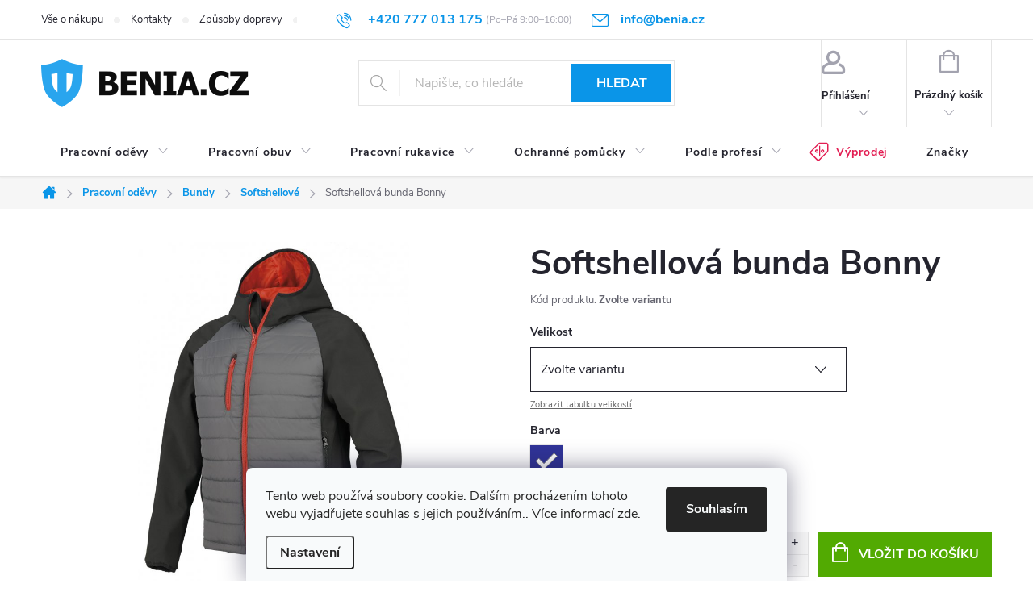

--- FILE ---
content_type: text/html; charset=utf-8
request_url: https://www.benia.cz/softshellove-bundy/softshellova-bunda-bonny/?parameterValueId=4
body_size: 37256
content:
<!doctype html><html lang="cs" dir="ltr" class="header-background-light external-fonts-loaded"><head><meta charset="utf-8" /><meta name="viewport" content="width=device-width,initial-scale=1" /><title>Softshellová bunda Bonny | Benia.cz</title><link rel="preconnect" href="https://cdn.myshoptet.com" /><link rel="dns-prefetch" href="https://cdn.myshoptet.com" /><link rel="preload" href="/cms/libs/jquery/jquery-1.11.3.min.js" as="script" /><link href="/cms/templates/frontend_templates/shared/css/font-face/source-sans-3.css" rel="stylesheet"><script type="f649e1a81e37bfc7f98f9f1f-text/javascript">
dataLayer = [];
dataLayer.push({'shoptet' : {
    "pageId": 903,
    "pageType": "productDetail",
    "currency": "CZK",
    "currencyInfo": {
        "decimalSeparator": ",",
        "exchangeRate": 1,
        "priceDecimalPlaces": 0,
        "symbol": "K\u010d",
        "symbolLeft": 0,
        "thousandSeparator": " "
    },
    "language": "cs",
    "projectId": 430804,
    "product": {
        "id": 1984,
        "guid": "7b4b7592-842e-11eb-8fbc-0cc47a6c9c84",
        "hasVariants": true,
        "codes": [
            {
                "code": "04094B\/040\/S"
            },
            {
                "code": "04094B\/040\/M"
            },
            {
                "code": "04094B\/040\/L"
            },
            {
                "code": "04094B\/040\/XL"
            },
            {
                "code": "04094B\/040\/XXL"
            },
            {
                "code": "04094B\/040\/3XL"
            },
            {
                "code": "04094B\/083\/S"
            },
            {
                "code": "04094B\/083\/M"
            },
            {
                "code": "04094B\/083\/L"
            },
            {
                "code": "04094B\/083\/XL"
            },
            {
                "code": "04094B\/083\/XXL"
            },
            {
                "code": "04094B\/083\/3XL"
            }
        ],
        "name": "Softshellov\u00e1 bunda Bonny",
        "appendix": "",
        "weight": 0,
        "manufacturer": "Industrial Starter",
        "manufacturerGuid": "1EF5333E692D6BBA92CFDA0BA3DED3EE",
        "currentCategory": "Pracovn\u00ed od\u011bvy | Pracovn\u00ed bundy | Pracovn\u00ed softshellov\u00e9 bundy",
        "currentCategoryGuid": "000a9c86-ca21-11eb-90ab-b8ca3a6a5ac4",
        "defaultCategory": "Pracovn\u00ed od\u011bvy | Pracovn\u00ed bundy | Pracovn\u00ed softshellov\u00e9 bundy",
        "defaultCategoryGuid": "000a9c86-ca21-11eb-90ab-b8ca3a6a5ac4",
        "currency": "CZK",
        "priceWithVat": 1319
    },
    "cartInfo": {
        "id": null,
        "freeShipping": false,
        "freeShippingFrom": 1500,
        "leftToFreeGift": {
            "formattedPrice": "0 K\u010d",
            "priceLeft": 0
        },
        "freeGift": false,
        "leftToFreeShipping": {
            "priceLeft": 1500,
            "dependOnRegion": 0,
            "formattedPrice": "1 500 K\u010d"
        },
        "discountCoupon": [],
        "getNoBillingShippingPrice": {
            "withoutVat": 0,
            "vat": 0,
            "withVat": 0
        },
        "cartItems": [],
        "taxMode": "ORDINARY"
    },
    "cart": [],
    "customer": {
        "priceRatio": 1,
        "priceListId": 1,
        "groupId": null,
        "registered": false,
        "mainAccount": false
    }
}});
dataLayer.push({'cookie_consent' : {
    "marketing": "denied",
    "analytics": "denied"
}});
document.addEventListener('DOMContentLoaded', function() {
    shoptet.consent.onAccept(function(agreements) {
        if (agreements.length == 0) {
            return;
        }
        dataLayer.push({
            'cookie_consent' : {
                'marketing' : (agreements.includes(shoptet.config.cookiesConsentOptPersonalisation)
                    ? 'granted' : 'denied'),
                'analytics': (agreements.includes(shoptet.config.cookiesConsentOptAnalytics)
                    ? 'granted' : 'denied')
            },
            'event': 'cookie_consent'
        });
    });
});
</script>
<meta property="og:type" content="website"><meta property="og:site_name" content="benia.cz"><meta property="og:url" content="https://www.benia.cz/softshellove-bundy/softshellova-bunda-bonny/?parameterValueId=4"><meta property="og:title" content="Softshellová bunda Bonny | Benia.cz"><meta name="author" content="Benia.cz"><meta name="web_author" content="Shoptet.cz"><meta name="dcterms.rightsHolder" content="www.benia.cz"><meta name="robots" content="index,follow"><meta property="og:image" content="https://www.benia.cz/user/shop/big/1984_softshellova-bunda-bonny.jpg?65494523"><meta property="og:description" content="Softshellová bunda Bonny. Bunda s pevnou kapucí. Dvě velké přední kapsy + vnitřní kapsa na dokumenty a dvě velké vnitřní kapsy. Stahovací šňůrka pro nastavení šíře.

Moderní vzhled
Jednoduché provedení
Voděodolný materiál
Zapnutí až k okraji límce
Maximální ochrana před větrem

Materiál:
AC polyester potažený…"><meta name="description" content="Softshellová bunda Bonny. Bunda s pevnou kapucí. Dvě velké přední kapsy + vnitřní kapsa na dokumenty a dvě velké vnitřní kapsy. Stahovací šňůrka pro nastavení šíře.

Moderní vzhled
Jednoduché provedení
Voděodolný materiál
Zapnutí až k okraji límce
Maximální ochrana před větrem

Materiál:
AC polyester potažený…"><meta property="product:price:amount" content="1319"><meta property="product:price:currency" content="CZK"><style>:root {--color-primary: #0A95E8;--color-primary-h: 202;--color-primary-s: 92%;--color-primary-l: 47%;--color-primary-hover: #52B6F1;--color-primary-hover-h: 202;--color-primary-hover-s: 85%;--color-primary-hover-l: 63%;--color-secondary: #52aa02;--color-secondary-h: 91;--color-secondary-s: 98%;--color-secondary-l: 34%;--color-secondary-hover: #006D00;--color-secondary-hover-h: 120;--color-secondary-hover-s: 100%;--color-secondary-hover-l: 21%;--color-tertiary: #0A95E8;--color-tertiary-h: 202;--color-tertiary-s: 92%;--color-tertiary-l: 47%;--color-tertiary-hover: #ffbb00;--color-tertiary-hover-h: 44;--color-tertiary-hover-s: 100%;--color-tertiary-hover-l: 50%;--color-header-background: #ffffff;--template-font: "Source Sans 3";--template-headings-font: "Source Sans 3";--header-background-url: url("[data-uri]");--cookies-notice-background: #F8FAFB;--cookies-notice-color: #252525;--cookies-notice-button-hover: #27263f;--cookies-notice-link-hover: #3b3a5f;--templates-update-management-preview-mode-content: "Náhled aktualizací šablony je aktivní pro váš prohlížeč."}</style>
    <script type="f649e1a81e37bfc7f98f9f1f-text/javascript">var shoptet = shoptet || {};</script>
    <script src="/shop/dist/main-3g-header.js.05f199e7fd2450312de2.js" type="f649e1a81e37bfc7f98f9f1f-text/javascript"></script>
<!-- User include --><!-- service 776(417) html code header -->
<link type="text/css" rel="stylesheet" media="all"  href="https://cdn.myshoptet.com/usr/paxio.myshoptet.com/user/documents/blank/style.css?v1602546"/>
<link href="https://cdn.myshoptet.com/prj/dist/master/shop/dist/font-shoptet-11.css.62c94c7785ff2cea73b2.css" rel="stylesheet">
<link href="https://cdn.myshoptet.com/usr/paxio.myshoptet.com/user/documents/blank/ikony.css?v9" rel="stylesheet">
<link type="text/css" rel="stylesheet" media="screen"  href="https://cdn.myshoptet.com/usr/paxio.myshoptet.com/user/documents/blank/preklady.css?v27" />
<link rel="stylesheet" href="https://cdn.myshoptet.com/usr/paxio.myshoptet.com/user/documents/blank/Slider/slick.css" />
<link rel="stylesheet" href="https://cdn.myshoptet.com/usr/paxio.myshoptet.com/user/documents/blank/Slider/slick-theme.css?v4" />
<link rel="stylesheet" href="https://cdn.myshoptet.com/usr/paxio.myshoptet.com/user/documents/blank/Slider/slick-classic.css?v3" />

<!-- api 473(125) html code header -->

                <style>
                    #order-billing-methods .radio-wrapper[data-guid="a9e94651-9b1e-11ed-90ab-b8ca3a6a5ac4"]:not(.cggooglepay), #order-billing-methods .radio-wrapper[data-guid="125079bd-d366-11eb-90ab-b8ca3a6a5ac4"]:not(.cgapplepay) {
                        display: none;
                    }
                </style>
                <script type="f649e1a81e37bfc7f98f9f1f-text/javascript">
                    document.addEventListener('DOMContentLoaded', function() {
                        if (getShoptetDataLayer('pageType') === 'billingAndShipping') {
                            
                try {
                    if (window.ApplePaySession && window.ApplePaySession.canMakePayments()) {
                        document.querySelector('#order-billing-methods .radio-wrapper[data-guid="125079bd-d366-11eb-90ab-b8ca3a6a5ac4"]').classList.add('cgapplepay');
                    }
                } catch (err) {} 
            
                            
                const cgBaseCardPaymentMethod = {
                        type: 'CARD',
                        parameters: {
                            allowedAuthMethods: ["PAN_ONLY", "CRYPTOGRAM_3DS"],
                            allowedCardNetworks: [/*"AMEX", "DISCOVER", "INTERAC", "JCB",*/ "MASTERCARD", "VISA"]
                        }
                };
                
                function cgLoadScript(src, callback)
                {
                    var s,
                        r,
                        t;
                    r = false;
                    s = document.createElement('script');
                    s.type = 'text/javascript';
                    s.src = src;
                    s.onload = s.onreadystatechange = function() {
                        if ( !r && (!this.readyState || this.readyState == 'complete') )
                        {
                            r = true;
                            callback();
                        }
                    };
                    t = document.getElementsByTagName('script')[0];
                    t.parentNode.insertBefore(s, t);
                } 
                
                function cgGetGoogleIsReadyToPayRequest() {
                    return Object.assign(
                        {},
                        {
                            apiVersion: 2,
                            apiVersionMinor: 0
                        },
                        {
                            allowedPaymentMethods: [cgBaseCardPaymentMethod]
                        }
                    );
                }

                function onCgGooglePayLoaded() {
                    let paymentsClient = new google.payments.api.PaymentsClient({environment: 'PRODUCTION'});
                    paymentsClient.isReadyToPay(cgGetGoogleIsReadyToPayRequest()).then(function(response) {
                        if (response.result) {
                            document.querySelector('#order-billing-methods .radio-wrapper[data-guid="a9e94651-9b1e-11ed-90ab-b8ca3a6a5ac4"]').classList.add('cggooglepay');	 	 	 	 	 
                        }
                    })
                    .catch(function(err) {});
                }
                
                cgLoadScript('https://pay.google.com/gp/p/js/pay.js', onCgGooglePayLoaded);
            
                        }
                    });
                </script> 
                
<!-- service 2322(1835) html code header -->
<link rel="stylesheet" href="https://cdn.myshoptet.com/addons/dominikmartini/product_salecode/styles.header.min.css?1f0482a01621d4a6d7beb5cd811f2e28c64f26c2">
<!-- project html code header -->
<script type="f649e1a81e37bfc7f98f9f1f-text/javascript">
var buttons = document.querySelectorAll('button.siteCookies__button.js-cookiesConsentSubmit[value="reject"][data-testid="buttonCookiesReject"]');


if (buttons.length > 0) {

    buttons[0].classList.add('reject');
}
</script>
<style>/* PŘIDÁNÍ E-MAILOVÉ ADRESY DO HLAVIČKY WEBU */

@media screen and (min-width: 1200px){
.top-navigation-bar .project-email {display: inline-block;font-size: 16px;font-weight: bold;margin-left: 24px;color: var(--color-primary);}
a.project-email::before {content: '\e910';font-size: 16px;}
}
@media screen and (min-width: 360px) and (max-width: 767px){
.top-navigation-contacts{display: block !important;}
.top-navigation-contacts .project-phone{display: none !important;}
.top-navigation-contacts .project-email{display: block !important;position: absolute;right: 164px;top: 15px;color: #A3A3AF;}
a.project-email::before {content: '\e910';}
.top-navigation-contacts .project-email span{display: none;}
}

@media screen and (min-width: 768px){
.top-navigation-bar .project-phone::after {color: #656565;font-weight: 400;font-size: 12px;margin-left: 4px;display: inline-block;vertical-align: top;}
.top-navigation-contacts{flex: 1 1 60% !important;}
/* DOBA VOLÁNÍ - ZAČÁTEK */
.top-navigation-bar .project-phone::after{content: "(Po–Pá 9:00–16:00)";font-size: 12px;font-weight: normal;color: #A3A3AF;}
/* DOBA VOLÁNÍ - KONEC*/
}

/* Barva filtrace na desktopu 
.content #filters h4 {border:1px solid #24242E;} */

</style>


<style>
#manufacturer-filter{display:none;}
</style>
<style>/* PŘIDÁNÍ FIXED SIDEBAR KOŠÍK 2. KROK */
@media screen and (min-width: 1200px){
#checkoutSidebar.fixed .cart-content{width: 309.6px;}
}
@media screen and (min-width: 1440px){
#checkoutSidebar.fixed .cart-content{width: 332.25px;}
}

@media screen and (min-width: 992px){
.id--16 #checkoutSidebar.fixed .order-summary-item.price
{position: fixed; top: 0;width: 248.633px;margin-top: 0;border-left: 1px solid #e4e4e4; border-right: 1px solid #e4e4e4;}
.id--16 #checkoutSidebar.fixed .next-step
{top: 110.4px; position: fixed;width: 248.633px;}
.id--16 #checkoutSidebar.fixed .next-step-back
{position: fixed; top: 191.2px;width: 248.633px;}
}
@media screen and (min-width: 1200px){
.id--16 #checkoutSidebar.fixed .order-summary-item.price, .id--16 #checkoutSidebar.fixed .next-step, .id--16 #checkoutSidebar.fixed .next-step-back
{width: 308.15px;}
}
@media screen and (min-width: 1440px){
.id--16 #checkoutSidebar.fixed .order-summary-item.price, .id--16 #checkoutSidebar.fixed .next-step, .id--16 #checkoutSidebar.fixed .next-step-back
{width: 330.65px;}
}
/* BLOG+category description nadpisy */
.news-item-detail h2{font-size:28px;margin:30px 0 10px 0;}
.news-item-detail h3{font-size:22px;margin:20px 0 10px 0;}
.news-item-detail .text {
    font-size: 20px;
    color: #263238;
    line-height: 180%;
    font-family: Inter;}
.category__secondDescription h2{font-size:28px;margin:30px 0 10px 0;}
.category__secondDescription h3{font-size:22px;margin:20px 0 10px 0;}
.category__secondDescription h4{font-size:18px;margin:20px 0 10px 0;}
.news-item-detail blockquote{font-size:larger;font-style: italic;}


/* POŘADÍ PRVKŮ V DETAILU */
#content .p-detail {display: flex;flex-direction: column;}
#content .p-detail #productsAlternative {order: 32!important;}
#content .p-detail .p-detail-tabs-wrapper {order: 31!important;}
#content .p-detail #related {order: 33!important;}

/* SKRYTÍ BENEFITŮ NA MOBILU  - posun dolů je order:34*/
@media screen and (max-width: 470px) {
#content .p-detail .benefitBanner {margin-top: 0; order: 0;order: 34!important;}
.social-buttons-wrapper {display:none;}

}
    
</style>

<!-- ShowMore -->
<link rel="stylesheet" type="text/css" href="https://cdn.myshoptet.com/usr/fvstudio.myshoptet.com/user/documents/showmore/fv-studio-app-showmore.css?v=3.4.20">

<style>
label[for="stock"] {
      display: none !important;
}

.type-category #content {
      display: flex;
      flex-direction: column;
}
.type-category #content h1 {
      order: -1;
}
.type-category #content .category-perex {
      order: 3;
}

.category__secondDescription h2{
font-size: 25px;
}
#navigation .menu-item-879 a
{
      color: #E31E53;
      background-image: url(/user/documents/upload/price-tag-red.svg);
    background-repeat: no-repeat;
    background-size: 32px;
    background-position-x: 5px;
    background-position-y: 14px;
    padding-left: 42px !important;
}

#navigation .menu-item-879 a:hover
{ 		background-image: url(/user/documents/upload/price-tag.svg);
      color: #FFFFFF;
      background-color: #E31E53;
}


.slider-wrapper {
    display:none
}

.site-msg.information{
    text-align: center;
    font-weight: bold;
    font-size: 14px;
    background: #0f5542;}
    
  
    
/* DOPRAVA+PLATBA ZDARMA */
.for-free {
    color: var(--color-secondary);
}


/* TRVALÉ ZOBRAZENÍ POLE PRO SLEVOVÝ KUPON 

.discount-coupon:not(.uplatneno) form {display: block;margin-top: 0;}
.kupon-odkaz{display: none;}  
*/

/* SKRYTÍ IKONEK EMAIL,TELEFON,LOGIN NA MOBILU + ZMENŠENÍ H1 NA MOBILU*/
@media screen and (max-width: 767px){
.responsive-tools > a[data-target="login"], .top-navigation-bar .project-phone::before , .top-navigation-contacts .project-email{
	display: none !important;
}

h1, .h1 {
    font-size: 28px;
}
}


/* TUČNÁ DROBEČKOVKA */
.breadcrumbs>span>a {
font-weight: bold;
}


/* Check místo odrážek */
.p-info-wrapper li::before {
    content: "✅";
    padding-right: 10px;
}

.p-info-wrapper li {
    list-style: none;
    text-indent: -40px;

/* VELIKOST FONTU V MENU */


@media (min-width: 768px){
ul.menu-level-1 {
    font-size: 16px;
}

.navigation-in ul.menu-level-2 {
    font-size: 18px;
}

ul.menu-level-3 {
    font-size: 16px;
}


}


</style>

<!-- PDP - formulář -->
<style>
.variant-not-chosen .variant-list:not(.variant-selected) select 
{
color: #d63500;
}

.p-info-wrapper .detail-parameters select {
color: #24242E;
border-color: #24242E;
cursor: pointer;
}
</style>

<!-- Filtrace -->
<style>
.filter-label {
    font-size: 13px;
    font-weight: 600;}
.filter-count {
    font-weight: normal;
    font-size: 11px;
    color: #949494;
    padding-left: 3px;}
.reject {
    background: none;
    color: white;}
 
   
</style>

<!-- service 518(170) html code header 

<link rel="stylesheet" type="text/css" href="https://cdn.fv-studio.cz/common/sizes/fv-studio-app-sizes.css?v=2">
<style>body.shoptetak-opal #myBtnTabulka_velikosti {position: relative;margin-bottom: 50px;}</style>

-->

<!-- Clarity tracking code for https://www.benia.cz/ -->
<script type="f649e1a81e37bfc7f98f9f1f-text/javascript">
    (function(c,l,a,r,i,t,y){
        c[a]=c[a]||function(){(c[a].q=c[a].q||[]).push(arguments)};
        t=l.createElement(r);t.async=1;t.src="https://www.clarity.ms/tag/"+i;
        y=l.getElementsByTagName(r)[0];y.parentNode.insertBefore(t,y);
    })(window, document, "clarity", "script", "g94e8ri5aw");
</script>

<style data-addon="Sleva po zadání kódu" data-author="Dominik Martini">
.dm-coupon-div {
border: dashed 1px !important;
background-color: #f1f8ff !important;
color: #000000 !important;
border-radius: 0px !important;
}

.dm-coupon-div>div {
padding: 12px !important;
font-size: 16px !important;
}

.dm-coupon-div span {
color: #52aa02 !important;
}

.dm-coupon-div.copied:before {
background-color: #cb2d3e !important;
font-size: 16px !important;
color: #ffffff !important;
}
</style>

<link rel="stylesheet" type="text/css" href="https://www.benia.cz/user/documents/upload/app-size_1.css">

<!-- /User include --><link rel="shortcut icon" href="/favicon.ico" type="image/x-icon" /><link rel="canonical" href="https://www.benia.cz/softshellove-bundy/softshellova-bunda-bonny/" />    <script type="f649e1a81e37bfc7f98f9f1f-text/javascript">
        var _hwq = _hwq || [];
        _hwq.push(['setKey', 'DBAE789078558DA5A3F7C3333956D217']);
        _hwq.push(['setTopPos', '200']);
        _hwq.push(['showWidget', '21']);
        (function() {
            var ho = document.createElement('script');
            ho.src = 'https://cz.im9.cz/direct/i/gjs.php?n=wdgt&sak=DBAE789078558DA5A3F7C3333956D217';
            var s = document.getElementsByTagName('script')[0]; s.parentNode.insertBefore(ho, s);
        })();
    </script>
    <!-- Global site tag (gtag.js) - Google Analytics -->
    <script async src="https://www.googletagmanager.com/gtag/js?id=G-QY0JX22Q3J" type="f649e1a81e37bfc7f98f9f1f-text/javascript"></script>
    <script type="f649e1a81e37bfc7f98f9f1f-text/javascript">
        
        window.dataLayer = window.dataLayer || [];
        function gtag(){dataLayer.push(arguments);}
        

                    console.debug('default consent data');

            gtag('consent', 'default', {"ad_storage":"denied","analytics_storage":"denied","ad_user_data":"denied","ad_personalization":"denied","wait_for_update":500});
            dataLayer.push({
                'event': 'default_consent'
            });
        
        gtag('js', new Date());

        
                gtag('config', 'G-QY0JX22Q3J', {"groups":"GA4","send_page_view":false,"content_group":"productDetail","currency":"CZK","page_language":"cs"});
        
                gtag('config', 'AW-336326472', {"allow_enhanced_conversions":true});
        
        
        
        
        
                    gtag('event', 'page_view', {"send_to":"GA4","page_language":"cs","content_group":"productDetail","currency":"CZK"});
        
                gtag('set', 'currency', 'CZK');

        gtag('event', 'view_item', {
            "send_to": "UA",
            "items": [
                {
                    "id": "04094B\/040\/S",
                    "name": "Softshellov\u00e1 bunda Bonny",
                    "category": "Pracovn\u00ed od\u011bvy \/ Pracovn\u00ed bundy \/ Pracovn\u00ed softshellov\u00e9 bundy",
                                        "brand": "Industrial Starter",
                                                            "variant": "Velikost: S, Barva: Modr\u00e1",
                                        "price": 1090
                }
            ]
        });
        
        
        
        
        
                    gtag('event', 'view_item', {"send_to":"GA4","page_language":"cs","content_group":"productDetail","value":1090,"currency":"CZK","items":[{"item_id":"04094B\/040\/S","item_name":"Softshellov\u00e1 bunda Bonny","item_brand":"Industrial Starter","item_category":"Pracovn\u00ed od\u011bvy","item_category2":"Pracovn\u00ed bundy","item_category3":"Pracovn\u00ed softshellov\u00e9 bundy","item_variant":"04094B\/040\/S~Velikost: S, Barva: Modr\u00e1","price":1090,"quantity":1,"index":0}]});
        
        
        
        
        
        
        
        document.addEventListener('DOMContentLoaded', function() {
            if (typeof shoptet.tracking !== 'undefined') {
                for (var id in shoptet.tracking.bannersList) {
                    gtag('event', 'view_promotion', {
                        "send_to": "UA",
                        "promotions": [
                            {
                                "id": shoptet.tracking.bannersList[id].id,
                                "name": shoptet.tracking.bannersList[id].name,
                                "position": shoptet.tracking.bannersList[id].position
                            }
                        ]
                    });
                }
            }

            shoptet.consent.onAccept(function(agreements) {
                if (agreements.length !== 0) {
                    console.debug('gtag consent accept');
                    var gtagConsentPayload =  {
                        'ad_storage': agreements.includes(shoptet.config.cookiesConsentOptPersonalisation)
                            ? 'granted' : 'denied',
                        'analytics_storage': agreements.includes(shoptet.config.cookiesConsentOptAnalytics)
                            ? 'granted' : 'denied',
                                                                                                'ad_user_data': agreements.includes(shoptet.config.cookiesConsentOptPersonalisation)
                            ? 'granted' : 'denied',
                        'ad_personalization': agreements.includes(shoptet.config.cookiesConsentOptPersonalisation)
                            ? 'granted' : 'denied',
                        };
                    console.debug('update consent data', gtagConsentPayload);
                    gtag('consent', 'update', gtagConsentPayload);
                    dataLayer.push(
                        { 'event': 'update_consent' }
                    );
                }
            });
        });
    </script>
<script type="f649e1a81e37bfc7f98f9f1f-text/javascript">
    (function(t, r, a, c, k, i, n, g) { t['ROIDataObject'] = k;
    t[k]=t[k]||function(){ (t[k].q=t[k].q||[]).push(arguments) },t[k].c=i;n=r.createElement(a),
    g=r.getElementsByTagName(a)[0];n.async=1;n.src=c;g.parentNode.insertBefore(n,g)
    })(window, document, 'script', '//www.heureka.cz/ocm/sdk.js?source=shoptet&version=2&page=product_detail', 'heureka', 'cz');

    heureka('set_user_consent', 0);
</script>
</head><body class="desktop id-903 in-softshellove-bundy template-11 type-product type-detail one-column-body columns-mobile-2 columns-4 blank-mode blank-mode-css ums_forms_redesign--off ums_a11y_category_page--on ums_discussion_rating_forms--off ums_flags_display_unification--on ums_a11y_login--on mobile-header-version-0">
        <div id="fb-root"></div>
        <script type="f649e1a81e37bfc7f98f9f1f-text/javascript">
            window.fbAsyncInit = function() {
                FB.init({
//                    appId            : 'your-app-id',
                    autoLogAppEvents : true,
                    xfbml            : true,
                    version          : 'v19.0'
                });
            };
        </script>
        <script async defer crossorigin="anonymous" src="https://connect.facebook.net/cs_CZ/sdk.js" type="f649e1a81e37bfc7f98f9f1f-text/javascript"></script>    <div class="siteCookies siteCookies--bottom siteCookies--light js-siteCookies" role="dialog" data-testid="cookiesPopup" data-nosnippet>
        <div class="siteCookies__form">
            <div class="siteCookies__content">
                <div class="siteCookies__text">
                    Tento web používá soubory cookie. Dalším procházením tohoto webu vyjadřujete souhlas s jejich používáním.. Více informací <a href="https://430804.myshoptet.com/podminky-ochrany-osobnich-udaju/" target="\">zde</a>.
                </div>
                <p class="siteCookies__links">
                    <button class="siteCookies__link js-cookies-settings" aria-label="Nastavení cookies" data-testid="cookiesSettings">Nastavení</button>
                </p>
            </div>
            <div class="siteCookies__buttonWrap">
                                <button class="siteCookies__button js-cookiesConsentSubmit" value="all" aria-label="Přijmout cookies" data-testid="buttonCookiesAccept">Souhlasím</button>
            </div>
        </div>
        <script type="f649e1a81e37bfc7f98f9f1f-text/javascript">
            document.addEventListener("DOMContentLoaded", () => {
                const siteCookies = document.querySelector('.js-siteCookies');
                document.addEventListener("scroll", shoptet.common.throttle(() => {
                    const st = document.documentElement.scrollTop;
                    if (st > 1) {
                        siteCookies.classList.add('siteCookies--scrolled');
                    } else {
                        siteCookies.classList.remove('siteCookies--scrolled');
                    }
                }, 100));
            });
        </script>
    </div>
<a href="#content" class="skip-link sr-only">Přejít na obsah</a><div class="overall-wrapper"><div class="user-action"><div class="container">
    <div class="user-action-in">
                    <div id="login" class="user-action-login popup-widget login-widget" role="dialog" aria-labelledby="loginHeading">
        <div class="popup-widget-inner">
                            <h2 id="loginHeading">Přihlášení k vašemu účtu</h2><div id="customerLogin"><form action="/action/Customer/Login/" method="post" id="formLoginIncluded" class="csrf-enabled formLogin" data-testid="formLogin"><input type="hidden" name="referer" value="" /><div class="form-group"><div class="input-wrapper email js-validated-element-wrapper no-label"><input type="email" name="email" class="form-control" autofocus placeholder="E-mailová adresa (např. jan@novak.cz)" data-testid="inputEmail" autocomplete="email" required /></div></div><div class="form-group"><div class="input-wrapper password js-validated-element-wrapper no-label"><input type="password" name="password" class="form-control" placeholder="Heslo" data-testid="inputPassword" autocomplete="current-password" required /><span class="no-display">Nemůžete vyplnit toto pole</span><input type="text" name="surname" value="" class="no-display" /></div></div><div class="form-group"><div class="login-wrapper"><button type="submit" class="btn btn-secondary btn-text btn-login" data-testid="buttonSubmit">Přihlásit se</button><div class="password-helper"><a href="/registrace/" data-testid="signup" rel="nofollow">Nová registrace</a><a href="/klient/zapomenute-heslo/" rel="nofollow">Zapomenuté heslo</a></div></div></div><div class="social-login-buttons"><div class="social-login-buttons-divider"><span>nebo</span></div><div class="form-group"><a href="/action/Social/login/?provider=Google" class="login-btn google" rel="nofollow"><span class="login-google-icon"></span><strong>Přihlásit se přes Google</strong></a></div></div></form>
</div>                    </div>
    </div>

                            <div id="cart-widget" class="user-action-cart popup-widget cart-widget loader-wrapper" data-testid="popupCartWidget" role="dialog" aria-hidden="true">
    <div class="popup-widget-inner cart-widget-inner place-cart-here">
        <div class="loader-overlay">
            <div class="loader"></div>
        </div>
    </div>

    <div class="cart-widget-button">
        <a href="/kosik/" class="btn btn-conversion" id="continue-order-button" rel="nofollow" data-testid="buttonNextStep">Pokračovat do košíku</a>
    </div>
</div>
            </div>
</div>
</div><div class="top-navigation-bar" data-testid="topNavigationBar">

    <div class="container">

        <div class="top-navigation-contacts">
            <strong>Zákaznická podpora:</strong><a href="tel:+420777013175" class="project-phone" aria-label="Zavolat na +420777013175" data-testid="contactboxPhone"><span>+420 777 013 175</span></a><a href="/cdn-cgi/l/email-protection#d1b8bfb7be91b3b4bfb8b0ffb2ab" class="project-email" data-testid="contactboxEmail"><span><span class="__cf_email__" data-cfemail="9ef7f0f8f1defcfbf0f7ffb0fde4">[email&#160;protected]</span></span></a>        </div>

                            <div class="top-navigation-menu">
                <div class="top-navigation-menu-trigger"></div>
                <ul class="top-navigation-bar-menu">
                                            <li class="top-navigation-menu-item-682">
                            <a href="/vse-o-nakupu/">Vše o nákupu</a>
                        </li>
                                            <li class="top-navigation-menu-item-29">
                            <a href="/clanky/kontakty/">Kontakty</a>
                        </li>
                                            <li class="top-navigation-menu-item-external-39">
                            <a href="/vse-o-nakupu/doprava-a-platba/">Způsoby dopravy</a>
                        </li>
                                            <li class="top-navigation-menu-item-external-63">
                            <a href="/vse-o-nakupu/vraceni-nebo-reklamace-zbozi/">Možnosti vrácení</a>
                        </li>
                                            <li class="top-navigation-menu-item-933">
                            <a href="/velikostni-tabulky/">Velikostní tabulky</a>
                        </li>
                                            <li class="top-navigation-menu-item--51">
                            <a href="/clanky/hodnoceni-obchodu/">Hodnocení obchodu</a>
                        </li>
                                            <li class="top-navigation-menu-item-1158">
                            <a href="/blog/">Články</a>
                        </li>
                                            <li class="top-navigation-menu-item-external-71">
                            <a href="/kam-dorucujeme/">Kam doručujeme</a>
                        </li>
                                            <li class="top-navigation-menu-item-external-73">
                            <a href="/clanky-pracovni-obuv/">Průvodce pracovní obuví</a>
                        </li>
                                            <li class="top-navigation-menu-item-external-76">
                            <a href="/normy/">Normy - průvodce</a>
                        </li>
                                            <li class="top-navigation-menu-item-external-79">
                            <a href="/pruvodce-spravneho-vyberu/">Průvodce - výběr pracovních oděvů</a>
                        </li>
                                    </ul>
                <ul class="top-navigation-bar-menu-helper"></ul>
            </div>
        
        <div class="top-navigation-tools">
            <div class="responsive-tools">
                <a href="#" class="toggle-window" data-target="search" aria-label="Hledat" data-testid="linkSearchIcon"></a>
                                                            <a href="#" class="toggle-window" data-target="login"></a>
                                                    <a href="#" class="toggle-window" data-target="navigation" aria-label="Menu" data-testid="hamburgerMenu"></a>
            </div>
                        <button class="top-nav-button top-nav-button-login toggle-window" type="button" data-target="login" aria-haspopup="dialog" aria-controls="login" aria-expanded="false" data-testid="signin"><span>Přihlášení</span></button>        </div>

    </div>

</div>
<header id="header"><div class="container navigation-wrapper">
    <div class="header-top">
        <div class="site-name-wrapper">
            <div class="site-name"><a href="/" data-testid="linkWebsiteLogo"><img src="/user/logos/logo-benia_blue.png" alt="Benia.cz" fetchpriority="low" /></a></div>        </div>
        <div class="search" itemscope itemtype="https://schema.org/WebSite">
            <meta itemprop="headline" content="Pracovní softshellové bundy"/><meta itemprop="url" content="https://www.benia.cz"/><meta itemprop="text" content="Softshellová bunda Bonny. Bunda s pevnou kapucí. Dvě velké přední kapsy + vnitřní kapsa na dokumenty a dvě velké vnitřní kapsy. Stahovací šňůrka pro nastavení šíře. Moderní vzhled Jednoduché provedení Voděodolný materiál Zapnutí až k okraji límce Maximální ochrana před větrem Materiál: AC polyester potažený pongee a..."/>            <form action="/action/ProductSearch/prepareString/" method="post"
    id="formSearchForm" class="search-form compact-form js-search-main"
    itemprop="potentialAction" itemscope itemtype="https://schema.org/SearchAction" data-testid="searchForm">
    <fieldset>
        <meta itemprop="target"
            content="https://www.benia.cz/vyhledavani/?string={string}"/>
        <input type="hidden" name="language" value="cs"/>
        
            
<input
    type="search"
    name="string"
        class="query-input form-control search-input js-search-input"
    placeholder="Napište, co hledáte"
    autocomplete="off"
    required
    itemprop="query-input"
    aria-label="Vyhledávání"
    data-testid="searchInput"
>
            <button type="submit" class="btn btn-default" data-testid="searchBtn">Hledat</button>
        
    </fieldset>
</form>
        </div>
        <div class="navigation-buttons">
                
    <a href="/kosik/" class="btn btn-icon toggle-window cart-count" data-target="cart" data-hover="true" data-redirect="true" data-testid="headerCart" rel="nofollow" aria-haspopup="dialog" aria-expanded="false" aria-controls="cart-widget">
        
                <span class="sr-only">Nákupní košík</span>
        
            <span class="cart-price visible-lg-inline-block" data-testid="headerCartPrice">
                                    Prázdný košík                            </span>
        
    
            </a>
        </div>
    </div>
    <nav id="navigation" aria-label="Hlavní menu" data-collapsible="true"><div class="navigation-in menu"><ul class="menu-level-1" role="menubar" data-testid="headerMenuItems"><li class="menu-item-775 ext" role="none"><a href="/pracovni-odevy/" data-testid="headerMenuItem" role="menuitem" aria-haspopup="true" aria-expanded="false"><b>Pracovní oděvy</b><span class="submenu-arrow"></span></a><ul class="menu-level-2" aria-label="Pracovní oděvy" tabindex="-1" role="menu"><li class="menu-item-781 has-third-level" role="none"><a href="/monterky/" class="menu-image" data-testid="headerMenuItem" tabindex="-1" aria-hidden="true"><img src="data:image/svg+xml,%3Csvg%20width%3D%22140%22%20height%3D%22100%22%20xmlns%3D%22http%3A%2F%2Fwww.w3.org%2F2000%2Fsvg%22%3E%3C%2Fsvg%3E" alt="" aria-hidden="true" width="140" height="100"  data-src="/user/categories/thumb/8730_080.jpg" fetchpriority="low" /></a><div><a href="/monterky/" data-testid="headerMenuItem" role="menuitem"><span>Montérky FAV</span></a>
                                                    <ul class="menu-level-3" role="menu">
                                                                    <li class="menu-item-990" role="none">
                                        <a href="/pracovni-kalhoty-s-laclem/" data-testid="headerMenuItem" role="menuitem">
                                            S laclem</a>,                                    </li>
                                                                    <li class="menu-item-951" role="none">
                                        <a href="/stretchove-kalhoty/" data-testid="headerMenuItem" role="menuitem">
                                            Stretchové kalhoty</a>,                                    </li>
                                                                    <li class="menu-item-954" role="none">
                                        <a href="/softshellove-kalhoty/" data-testid="headerMenuItem" role="menuitem">
                                            Softshellové kalhoty</a>                                    </li>
                                                            </ul>
                        </div></li><li class="menu-item-784 has-third-level" role="none"><a href="/bundy/" class="menu-image" data-testid="headerMenuItem" tabindex="-1" aria-hidden="true"><img src="data:image/svg+xml,%3Csvg%20width%3D%22140%22%20height%3D%22100%22%20xmlns%3D%22http%3A%2F%2Fwww.w3.org%2F2000%2Fsvg%22%3E%3C%2Fsvg%3E" alt="" aria-hidden="true" width="140" height="100"  data-src="/user/categories/thumb/8884b_080_1.jpg" fetchpriority="low" /></a><div><a href="/bundy/" data-testid="headerMenuItem" role="menuitem"><span>Bundy FAV</span></a>
                                                    <ul class="menu-level-3" role="menu">
                                                                    <li class="menu-item-903" role="none">
                                        <a href="/softshellove-bundy/" class="active" data-testid="headerMenuItem" role="menuitem">
                                            Softshellové</a>,                                    </li>
                                                                    <li class="menu-item-906" role="none">
                                        <a href="/zimni-bundy/" data-testid="headerMenuItem" role="menuitem">
                                            Zimní</a>,                                    </li>
                                                                    <li class="menu-item-1002" role="none">
                                        <a href="/jarni-a-podzimni-bundy/" data-testid="headerMenuItem" role="menuitem">
                                            Jaro/Podzim</a>                                    </li>
                                                            </ul>
                        </div></li><li class="menu-item-802" role="none"><a href="/mikiny/" class="menu-image" data-testid="headerMenuItem" tabindex="-1" aria-hidden="true"><img src="data:image/svg+xml,%3Csvg%20width%3D%22140%22%20height%3D%22100%22%20xmlns%3D%22http%3A%2F%2Fwww.w3.org%2F2000%2Fsvg%22%3E%3C%2Fsvg%3E" alt="" aria-hidden="true" width="140" height="100"  data-src="/user/categories/thumb/04807_060_3.jpg" fetchpriority="low" /></a><div><a href="/mikiny/" data-testid="headerMenuItem" role="menuitem"><span>Mikiny</span></a>
                        </div></li><li class="menu-item-778" role="none"><a href="/pracovni-vesty/" class="menu-image" data-testid="headerMenuItem" tabindex="-1" aria-hidden="true"><img src="data:image/svg+xml,%3Csvg%20width%3D%22140%22%20height%3D%22100%22%20xmlns%3D%22http%3A%2F%2Fwww.w3.org%2F2000%2Fsvg%22%3E%3C%2Fsvg%3E" alt="" aria-hidden="true" width="140" height="100"  data-src="/user/categories/thumb/04063_080.jpg" fetchpriority="low" /></a><div><a href="/pracovni-vesty/" data-testid="headerMenuItem" role="menuitem"><span>Vesty FAV</span></a>
                        </div></li><li class="menu-item-847" role="none"><a href="/kombinezy/" class="menu-image" data-testid="headerMenuItem" tabindex="-1" aria-hidden="true"><img src="data:image/svg+xml,%3Csvg%20width%3D%22140%22%20height%3D%22100%22%20xmlns%3D%22http%3A%2F%2Fwww.w3.org%2F2000%2Fsvg%22%3E%3C%2Fsvg%3E" alt="" aria-hidden="true" width="140" height="100"  data-src="/user/categories/thumb/8770_080.jpg" fetchpriority="low" /></a><div><a href="/kombinezy/" data-testid="headerMenuItem" role="menuitem"><span>Kombinézy FAV</span></a>
                        </div></li><li class="menu-item-859" role="none"><a href="/nepromokave-odevy/" class="menu-image" data-testid="headerMenuItem" tabindex="-1" aria-hidden="true"><img src="data:image/svg+xml,%3Csvg%20width%3D%22140%22%20height%3D%22100%22%20xmlns%3D%22http%3A%2F%2Fwww.w3.org%2F2000%2Fsvg%22%3E%3C%2Fsvg%3E" alt="" aria-hidden="true" width="140" height="100"  data-src="/user/categories/thumb/01700_010.jpg" fetchpriority="low" /></a><div><a href="/nepromokave-odevy/" data-testid="headerMenuItem" role="menuitem"><span>Nepromokavé oděvy FAV</span></a>
                        </div></li><li class="menu-item-844 has-third-level" role="none"><a href="/reflexni-odevy/" class="menu-image" data-testid="headerMenuItem" tabindex="-1" aria-hidden="true"><img src="data:image/svg+xml,%3Csvg%20width%3D%22140%22%20height%3D%22100%22%20xmlns%3D%22http%3A%2F%2Fwww.w3.org%2F2000%2Fsvg%22%3E%3C%2Fsvg%3E" alt="" aria-hidden="true" width="140" height="100"  data-src="/user/categories/thumb/8245b_072.jpg" fetchpriority="low" /></a><div><a href="/reflexni-odevy/" data-testid="headerMenuItem" role="menuitem"><span>Reflexní oděvy FAV</span></a>
                                                    <ul class="menu-level-3" role="menu">
                                                                    <li class="menu-item-885" role="none">
                                        <a href="/reflexni-trika-kosile/" data-testid="headerMenuItem" role="menuitem">
                                            Trička a košile</a>,                                    </li>
                                                                    <li class="menu-item-891" role="none">
                                        <a href="/reflexni-vesty/" data-testid="headerMenuItem" role="menuitem">
                                            Vesty</a>,                                    </li>
                                                                    <li class="menu-item-894" role="none">
                                        <a href="/reflexni-bundy/" data-testid="headerMenuItem" role="menuitem">
                                            Bundy</a>,                                    </li>
                                                                    <li class="menu-item-897" role="none">
                                        <a href="/reflexni-kalhoty-a-kratasy/" data-testid="headerMenuItem" role="menuitem">
                                            Kalhoty a kraťasy</a>                                    </li>
                                                            </ul>
                        </div></li><li class="menu-item-793" role="none"><a href="/tricka/" class="menu-image" data-testid="headerMenuItem" tabindex="-1" aria-hidden="true"><img src="data:image/svg+xml,%3Csvg%20width%3D%22140%22%20height%3D%22100%22%20xmlns%3D%22http%3A%2F%2Fwww.w3.org%2F2000%2Fsvg%22%3E%3C%2Fsvg%3E" alt="" aria-hidden="true" width="140" height="100"  data-src="/user/categories/thumb/8825b_040.jpg" fetchpriority="low" /></a><div><a href="/tricka/" data-testid="headerMenuItem" role="menuitem"><span>Trička</span></a>
                        </div></li><li class="menu-item-850" role="none"><a href="/kratasy/" class="menu-image" data-testid="headerMenuItem" tabindex="-1" aria-hidden="true"><img src="data:image/svg+xml,%3Csvg%20width%3D%22140%22%20height%3D%22100%22%20xmlns%3D%22http%3A%2F%2Fwww.w3.org%2F2000%2Fsvg%22%3E%3C%2Fsvg%3E" alt="" aria-hidden="true" width="140" height="100"  data-src="/user/categories/thumb/8834b_078.jpg" fetchpriority="low" /></a><div><a href="/kratasy/" data-testid="headerMenuItem" role="menuitem"><span>Kraťasy FAV</span></a>
                        </div></li><li class="menu-item-853" role="none"><a href="/plaste-a-zastery/" class="menu-image" data-testid="headerMenuItem" tabindex="-1" aria-hidden="true"><img src="data:image/svg+xml,%3Csvg%20width%3D%22140%22%20height%3D%22100%22%20xmlns%3D%22http%3A%2F%2Fwww.w3.org%2F2000%2Fsvg%22%3E%3C%2Fsvg%3E" alt="" aria-hidden="true" width="140" height="100"  data-src="/user/categories/thumb/8100_020_2.jpg" fetchpriority="low" /></a><div><a href="/plaste-a-zastery/" data-testid="headerMenuItem" role="menuitem"><span>Pláště a zástěry</span></a>
                        </div></li><li class="menu-item-945" role="none"><a href="/termo-pradlo/" class="menu-image" data-testid="headerMenuItem" tabindex="-1" aria-hidden="true"><img src="data:image/svg+xml,%3Csvg%20width%3D%22140%22%20height%3D%22100%22%20xmlns%3D%22http%3A%2F%2Fwww.w3.org%2F2000%2Fsvg%22%3E%3C%2Fsvg%3E" alt="" aria-hidden="true" width="140" height="100"  data-src="/user/categories/thumb/8818_078.jpg" fetchpriority="low" /></a><div><a href="/termo-pradlo/" data-testid="headerMenuItem" role="menuitem"><span>Termo prádlo</span></a>
                        </div></li><li class="menu-item-805" role="none"><a href="/ponozky/" class="menu-image" data-testid="headerMenuItem" tabindex="-1" aria-hidden="true"><img src="data:image/svg+xml,%3Csvg%20width%3D%22140%22%20height%3D%22100%22%20xmlns%3D%22http%3A%2F%2Fwww.w3.org%2F2000%2Fsvg%22%3E%3C%2Fsvg%3E" alt="" aria-hidden="true" width="140" height="100"  data-src="/user/categories/thumb/01c0kvl-original-407.jpg" fetchpriority="low" /></a><div><a href="/ponozky/" data-testid="headerMenuItem" role="menuitem"><span>Ponožky</span></a>
                        </div></li><li class="menu-item-969" role="none"><a href="/jednorazove-odevy/" class="menu-image" data-testid="headerMenuItem" tabindex="-1" aria-hidden="true"><img src="data:image/svg+xml,%3Csvg%20width%3D%22140%22%20height%3D%22100%22%20xmlns%3D%22http%3A%2F%2Fwww.w3.org%2F2000%2Fsvg%22%3E%3C%2Fsvg%3E" alt="" aria-hidden="true" width="140" height="100"  data-src="/user/categories/thumb/08292.jpg" fetchpriority="low" /></a><div><a href="/jednorazove-odevy/" data-testid="headerMenuItem" role="menuitem"><span>Jednorázové oděvy</span></a>
                        </div></li></ul></li>
<li class="menu-item-787 ext" role="none"><a href="/pracovni-obuv/" data-testid="headerMenuItem" role="menuitem" aria-haspopup="true" aria-expanded="false"><b>Pracovní obuv</b><span class="submenu-arrow"></span></a><ul class="menu-level-2" aria-label="Pracovní obuv" tabindex="-1" role="menu"><li class="menu-item-790" role="none"><a href="/holinky/" class="menu-image" data-testid="headerMenuItem" tabindex="-1" aria-hidden="true"><img src="data:image/svg+xml,%3Csvg%20width%3D%22140%22%20height%3D%22100%22%20xmlns%3D%22http%3A%2F%2Fwww.w3.org%2F2000%2Fsvg%22%3E%3C%2Fsvg%3E" alt="" aria-hidden="true" width="140" height="100"  data-src="/user/categories/thumb/1408_holinky-pvc-hellas.jpeg" fetchpriority="low" /></a><div><a href="/holinky/" data-testid="headerMenuItem" role="menuitem"><span>Holínky a galoše FAV</span></a>
                        </div></li><li class="menu-item-808" role="none"><a href="/polobotky/" class="menu-image" data-testid="headerMenuItem" tabindex="-1" aria-hidden="true"><img src="data:image/svg+xml,%3Csvg%20width%3D%22140%22%20height%3D%22100%22%20xmlns%3D%22http%3A%2F%2Fwww.w3.org%2F2000%2Fsvg%22%3E%3C%2Fsvg%3E" alt="" aria-hidden="true" width="140" height="100"  data-src="/user/categories/thumb/35078.jpg" fetchpriority="low" /></a><div><a href="/polobotky/" data-testid="headerMenuItem" role="menuitem"><span>Polobotky FAV</span></a>
                        </div></li><li class="menu-item-811" role="none"><a href="/kotnikova-obuv/" class="menu-image" data-testid="headerMenuItem" tabindex="-1" aria-hidden="true"><img src="data:image/svg+xml,%3Csvg%20width%3D%22140%22%20height%3D%22100%22%20xmlns%3D%22http%3A%2F%2Fwww.w3.org%2F2000%2Fsvg%22%3E%3C%2Fsvg%3E" alt="" aria-hidden="true" width="140" height="100"  data-src="/user/categories/thumb/06788_2.jpg" fetchpriority="low" /></a><div><a href="/kotnikova-obuv/" data-testid="headerMenuItem" role="menuitem"><span>Kotníková obuv</span></a>
                        </div></li><li class="menu-item-835" role="none"><a href="/bila-obuv/" class="menu-image" data-testid="headerMenuItem" tabindex="-1" aria-hidden="true"><img src="data:image/svg+xml,%3Csvg%20width%3D%22140%22%20height%3D%22100%22%20xmlns%3D%22http%3A%2F%2Fwww.w3.org%2F2000%2Fsvg%22%3E%3C%2Fsvg%3E" alt="" aria-hidden="true" width="140" height="100"  data-src="/user/categories/thumb/06755n_050.jpg" fetchpriority="low" /></a><div><a href="/bila-obuv/" data-testid="headerMenuItem" role="menuitem"><span>Bílá obuv</span></a>
                        </div></li><li class="menu-item-838" role="none"><a href="/antistaticka-obuv/" class="menu-image" data-testid="headerMenuItem" tabindex="-1" aria-hidden="true"><img src="data:image/svg+xml,%3Csvg%20width%3D%22140%22%20height%3D%22100%22%20xmlns%3D%22http%3A%2F%2Fwww.w3.org%2F2000%2Fsvg%22%3E%3C%2Fsvg%3E" alt="" aria-hidden="true" width="140" height="100"  data-src="/user/categories/thumb/06760.jpg" fetchpriority="low" /></a><div><a href="/antistaticka-obuv/" data-testid="headerMenuItem" role="menuitem"><span>Antistatická obuv</span></a>
                        </div></li><li class="menu-item-960" role="none"><a href="/vlozky-do-obuvi/" class="menu-image" data-testid="headerMenuItem" tabindex="-1" aria-hidden="true"><img src="data:image/svg+xml,%3Csvg%20width%3D%22140%22%20height%3D%22100%22%20xmlns%3D%22http%3A%2F%2Fwww.w3.org%2F2000%2Fsvg%22%3E%3C%2Fsvg%3E" alt="" aria-hidden="true" width="140" height="100"  data-src="/user/categories/thumb/401.jpg" fetchpriority="low" /></a><div><a href="/vlozky-do-obuvi/" data-testid="headerMenuItem" role="menuitem"><span>Vložky do obuvi</span></a>
                        </div></li><li class="menu-item-1173" role="none"><a href="/pracovni-obuv-s1/" class="menu-image" data-testid="headerMenuItem" tabindex="-1" aria-hidden="true"><img src="data:image/svg+xml,%3Csvg%20width%3D%22140%22%20height%3D%22100%22%20xmlns%3D%22http%3A%2F%2Fwww.w3.org%2F2000%2Fsvg%22%3E%3C%2Fsvg%3E" alt="" aria-hidden="true" width="140" height="100"  data-src="/user/categories/thumb/s1.png" fetchpriority="low" /></a><div><a href="/pracovni-obuv-s1/" data-testid="headerMenuItem" role="menuitem"><span>Pracovní obuv S1</span></a>
                        </div></li><li class="menu-item-1176" role="none"><a href="/pracovni-obuv-s3/" class="menu-image" data-testid="headerMenuItem" tabindex="-1" aria-hidden="true"><img src="data:image/svg+xml,%3Csvg%20width%3D%22140%22%20height%3D%22100%22%20xmlns%3D%22http%3A%2F%2Fwww.w3.org%2F2000%2Fsvg%22%3E%3C%2Fsvg%3E" alt="" aria-hidden="true" width="140" height="100"  data-src="/user/categories/thumb/s3.png" fetchpriority="low" /></a><div><a href="/pracovni-obuv-s3/" data-testid="headerMenuItem" role="menuitem"><span>Pracovní obuv S3</span></a>
                        </div></li></ul></li>
<li class="menu-item-769 ext" role="none"><a href="/pracovni-rukavice/" data-testid="headerMenuItem" role="menuitem" aria-haspopup="true" aria-expanded="false"><b>Pracovní rukavice</b><span class="submenu-arrow"></span></a><ul class="menu-level-2" aria-label="Pracovní rukavice" tabindex="-1" role="menu"><li class="menu-item-772" role="none"><a href="/work-sport-rukavice/" class="menu-image" data-testid="headerMenuItem" tabindex="-1" aria-hidden="true"><img src="data:image/svg+xml,%3Csvg%20width%3D%22140%22%20height%3D%22100%22%20xmlns%3D%22http%3A%2F%2Fwww.w3.org%2F2000%2Fsvg%22%3E%3C%2Fsvg%3E" alt="" aria-hidden="true" width="140" height="100"  data-src="/user/categories/thumb/07323.jpg" fetchpriority="low" /></a><div><a href="/work-sport-rukavice/" data-testid="headerMenuItem" role="menuitem"><span>Work &amp; Sport rukavice</span></a>
                        </div></li><li class="menu-item-1137" role="none"><a href="/jednorazove-rukavice/" class="menu-image" data-testid="headerMenuItem" tabindex="-1" aria-hidden="true"><img src="data:image/svg+xml,%3Csvg%20width%3D%22140%22%20height%3D%22100%22%20xmlns%3D%22http%3A%2F%2Fwww.w3.org%2F2000%2Fsvg%22%3E%3C%2Fsvg%3E" alt="" aria-hidden="true" width="140" height="100"  data-src="/user/categories/thumb/246or_b_5.jpg" fetchpriority="low" /></a><div><a href="/jednorazove-rukavice/" data-testid="headerMenuItem" role="menuitem"><span>Jednorázové pracovní rukavice</span></a>
                        </div></li><li class="menu-item-820" role="none"><a href="/kozene-rukavice/" class="menu-image" data-testid="headerMenuItem" tabindex="-1" aria-hidden="true"><img src="data:image/svg+xml,%3Csvg%20width%3D%22140%22%20height%3D%22100%22%20xmlns%3D%22http%3A%2F%2Fwww.w3.org%2F2000%2Fsvg%22%3E%3C%2Fsvg%3E" alt="" aria-hidden="true" width="140" height="100"  data-src="/user/categories/thumb/07140_1.jpg" fetchpriority="low" /></a><div><a href="/kozene-rukavice/" data-testid="headerMenuItem" role="menuitem"><span>Kožené rukavice</span></a>
                        </div></li><li class="menu-item-996" role="none"><a href="/rukavice-ansell/" class="menu-image" data-testid="headerMenuItem" tabindex="-1" aria-hidden="true"><img src="data:image/svg+xml,%3Csvg%20width%3D%22140%22%20height%3D%22100%22%20xmlns%3D%22http%3A%2F%2Fwww.w3.org%2F2000%2Fsvg%22%3E%3C%2Fsvg%3E" alt="" aria-hidden="true" width="140" height="100"  data-src="/user/categories/thumb/11618_2.jpg" fetchpriority="low" /></a><div><a href="/rukavice-ansell/" data-testid="headerMenuItem" role="menuitem"><span>Pracovní rukavice Ansell FAV</span></a>
                        </div></li><li class="menu-item-1128" role="none"><a href="/latexove-rukavice/" class="menu-image" data-testid="headerMenuItem" tabindex="-1" aria-hidden="true"><img src="data:image/svg+xml,%3Csvg%20width%3D%22140%22%20height%3D%22100%22%20xmlns%3D%22http%3A%2F%2Fwww.w3.org%2F2000%2Fsvg%22%3E%3C%2Fsvg%3E" alt="" aria-hidden="true" width="140" height="100"  data-src="/user/categories/thumb/07289.jpg" fetchpriority="low" /></a><div><a href="/latexove-rukavice/" data-testid="headerMenuItem" role="menuitem"><span>Latexové pracovní rukavice</span></a>
                        </div></li><li class="menu-item-1134" role="none"><a href="/nitrilove-rukavice/" class="menu-image" data-testid="headerMenuItem" tabindex="-1" aria-hidden="true"><img src="data:image/svg+xml,%3Csvg%20width%3D%22140%22%20height%3D%22100%22%20xmlns%3D%22http%3A%2F%2Fwww.w3.org%2F2000%2Fsvg%22%3E%3C%2Fsvg%3E" alt="" aria-hidden="true" width="140" height="100"  data-src="/user/categories/thumb/07251.jpg" fetchpriority="low" /></a><div><a href="/nitrilove-rukavice/" data-testid="headerMenuItem" role="menuitem"><span>Nitrilové pracovní rukavice</span></a>
                        </div></li><li class="menu-item-1140" role="none"><a href="/polyuretanove-rukavice/" class="menu-image" data-testid="headerMenuItem" tabindex="-1" aria-hidden="true"><img src="data:image/svg+xml,%3Csvg%20width%3D%22140%22%20height%3D%22100%22%20xmlns%3D%22http%3A%2F%2Fwww.w3.org%2F2000%2Fsvg%22%3E%3C%2Fsvg%3E" alt="" aria-hidden="true" width="140" height="100"  data-src="/user/categories/thumb/ind_07281.jpg" fetchpriority="low" /></a><div><a href="/polyuretanove-rukavice/" data-testid="headerMenuItem" role="menuitem"><span>Polyuretanové pracovní rukavice</span></a>
                        </div></li><li class="menu-item-1143" role="none"><a href="/pvc-rukavice/" class="menu-image" data-testid="headerMenuItem" tabindex="-1" aria-hidden="true"><img src="data:image/svg+xml,%3Csvg%20width%3D%22140%22%20height%3D%22100%22%20xmlns%3D%22http%3A%2F%2Fwww.w3.org%2F2000%2Fsvg%22%3E%3C%2Fsvg%3E" alt="" aria-hidden="true" width="140" height="100"  data-src="/user/categories/thumb/ind_07208.jpg" fetchpriority="low" /></a><div><a href="/pvc-rukavice/" data-testid="headerMenuItem" role="menuitem"><span>PVC rukavice</span></a>
                        </div></li><li class="menu-item-826" role="none"><a href="/textilni-rukavice/" class="menu-image" data-testid="headerMenuItem" tabindex="-1" aria-hidden="true"><img src="data:image/svg+xml,%3Csvg%20width%3D%22140%22%20height%3D%22100%22%20xmlns%3D%22http%3A%2F%2Fwww.w3.org%2F2000%2Fsvg%22%3E%3C%2Fsvg%3E" alt="" aria-hidden="true" width="140" height="100"  data-src="/user/categories/thumb/textilni.jpg" fetchpriority="low" /></a><div><a href="/textilni-rukavice/" data-testid="headerMenuItem" role="menuitem"><span>Textilní rukavice</span></a>
                        </div></li><li class="menu-item-1146" role="none"><a href="/chemicky-odolne-rukavice/" class="menu-image" data-testid="headerMenuItem" tabindex="-1" aria-hidden="true"><img src="data:image/svg+xml,%3Csvg%20width%3D%22140%22%20height%3D%22100%22%20xmlns%3D%22http%3A%2F%2Fwww.w3.org%2F2000%2Fsvg%22%3E%3C%2Fsvg%3E" alt="" aria-hidden="true" width="140" height="100"  data-src="/user/categories/thumb/ind_07315.jpg" fetchpriority="low" /></a><div><a href="/chemicky-odolne-rukavice/" data-testid="headerMenuItem" role="menuitem"><span>Chemicky odolné pracovní rukavice</span></a>
                        </div></li><li class="menu-item-823" role="none"><a href="/zaruvzdorne-rukavice/" class="menu-image" data-testid="headerMenuItem" tabindex="-1" aria-hidden="true"><img src="data:image/svg+xml,%3Csvg%20width%3D%22140%22%20height%3D%22100%22%20xmlns%3D%22http%3A%2F%2Fwww.w3.org%2F2000%2Fsvg%22%3E%3C%2Fsvg%3E" alt="" aria-hidden="true" width="140" height="100"  data-src="/user/categories/thumb/zaruvzdorne.jpg" fetchpriority="low" /></a><div><a href="/zaruvzdorne-rukavice/" data-testid="headerMenuItem" role="menuitem"><span>Žáruvzdorné rukavice</span></a>
                        </div></li><li class="menu-item-814" role="none"><a href="/dielektricke-rukavice/" class="menu-image" data-testid="headerMenuItem" tabindex="-1" aria-hidden="true"><img src="data:image/svg+xml,%3Csvg%20width%3D%22140%22%20height%3D%22100%22%20xmlns%3D%22http%3A%2F%2Fwww.w3.org%2F2000%2Fsvg%22%3E%3C%2Fsvg%3E" alt="" aria-hidden="true" width="140" height="100"  data-src="/user/categories/thumb/dielektricke.jpg" fetchpriority="low" /></a><div><a href="/dielektricke-rukavice/" data-testid="headerMenuItem" role="menuitem"><span>Dielektrické rukavice</span></a>
                        </div></li></ul></li>
<li class="menu-item-796 ext" role="none"><a href="/ochranne-pomucky/" data-testid="headerMenuItem" role="menuitem" aria-haspopup="true" aria-expanded="false"><b>Ochranné pomůcky</b><span class="submenu-arrow"></span></a><ul class="menu-level-2" aria-label="Ochranné pomůcky" tabindex="-1" role="menu"><li class="menu-item-862" role="none"><a href="/ochrana-dychacich-cest/" class="menu-image" data-testid="headerMenuItem" tabindex="-1" aria-hidden="true"><img src="data:image/svg+xml,%3Csvg%20width%3D%22140%22%20height%3D%22100%22%20xmlns%3D%22http%3A%2F%2Fwww.w3.org%2F2000%2Fsvg%22%3E%3C%2Fsvg%3E" alt="" aria-hidden="true" width="140" height="100"  data-src="/user/categories/thumb/ochrana-dych-cest.jpg" fetchpriority="low" /></a><div><a href="/ochrana-dychacich-cest/" data-testid="headerMenuItem" role="menuitem"><span>Ochrana dýchacích cest</span></a>
                        </div></li><li class="menu-item-799 has-third-level" role="none"><a href="/ochrana-hlavy/" class="menu-image" data-testid="headerMenuItem" tabindex="-1" aria-hidden="true"><img src="data:image/svg+xml,%3Csvg%20width%3D%22140%22%20height%3D%22100%22%20xmlns%3D%22http%3A%2F%2Fwww.w3.org%2F2000%2Fsvg%22%3E%3C%2Fsvg%3E" alt="" aria-hidden="true" width="140" height="100"  data-src="/user/categories/thumb/hlava.jpg" fetchpriority="low" /></a><div><a href="/ochrana-hlavy/" data-testid="headerMenuItem" role="menuitem"><span>Ochrana hlavy</span></a>
                                                    <ul class="menu-level-3" role="menu">
                                                                    <li class="menu-item-975" role="none">
                                        <a href="/cepice-a-celenky/" data-testid="headerMenuItem" role="menuitem">
                                            Čepice a čelenky</a>,                                    </li>
                                                                    <li class="menu-item-978" role="none">
                                        <a href="/pracovni-prilby-a-helmy/" data-testid="headerMenuItem" role="menuitem">
                                            Přilby</a>                                    </li>
                                                            </ul>
                        </div></li><li class="menu-item-856 has-third-level" role="none"><a href="/ochrana-sluchu/" class="menu-image" data-testid="headerMenuItem" tabindex="-1" aria-hidden="true"><img src="data:image/svg+xml,%3Csvg%20width%3D%22140%22%20height%3D%22100%22%20xmlns%3D%22http%3A%2F%2Fwww.w3.org%2F2000%2Fsvg%22%3E%3C%2Fsvg%3E" alt="" aria-hidden="true" width="140" height="100"  data-src="/user/categories/thumb/09090_030.jpg" fetchpriority="low" /></a><div><a href="/ochrana-sluchu/" data-testid="headerMenuItem" role="menuitem"><span>Ochrana sluchu</span></a>
                                                    <ul class="menu-level-3" role="menu">
                                                                    <li class="menu-item-918" role="none">
                                        <a href="/pracovni-sluchatka/" data-testid="headerMenuItem" role="menuitem">
                                            Sluchátka</a>,                                    </li>
                                                                    <li class="menu-item-921" role="none">
                                        <a href="/ucpavky-do-usi/" data-testid="headerMenuItem" role="menuitem">
                                            Ucpávky do uší</a>                                    </li>
                                                            </ul>
                        </div></li><li class="menu-item-841" role="none"><a href="/ochrana-zraku/" class="menu-image" data-testid="headerMenuItem" tabindex="-1" aria-hidden="true"><img src="data:image/svg+xml,%3Csvg%20width%3D%22140%22%20height%3D%22100%22%20xmlns%3D%22http%3A%2F%2Fwww.w3.org%2F2000%2Fsvg%22%3E%3C%2Fsvg%3E" alt="" aria-hidden="true" width="140" height="100"  data-src="/user/categories/thumb/09105_080.jpg" fetchpriority="low" /></a><div><a href="/ochrana-zraku/" data-testid="headerMenuItem" role="menuitem"><span>Pracovní brýle</span></a>
                        </div></li><li class="menu-item-832 has-third-level" role="none"><a href="/prace-ve-vyskach/" class="menu-image" data-testid="headerMenuItem" tabindex="-1" aria-hidden="true"><img src="data:image/svg+xml,%3Csvg%20width%3D%22140%22%20height%3D%22100%22%20xmlns%3D%22http%3A%2F%2Fwww.w3.org%2F2000%2Fsvg%22%3E%3C%2Fsvg%3E" alt="" aria-hidden="true" width="140" height="100"  data-src="/user/categories/thumb/prace-vyska.jpg" fetchpriority="low" /></a><div><a href="/prace-ve-vyskach/" data-testid="headerMenuItem" role="menuitem"><span>Práce ve výškách</span></a>
                                                    <ul class="menu-level-3" role="menu">
                                                                    <li class="menu-item-909" role="none">
                                        <a href="/karabiny/" data-testid="headerMenuItem" role="menuitem">
                                            Karabiny</a>,                                    </li>
                                                                    <li class="menu-item-912" role="none">
                                        <a href="/horolezecke-prilby/" data-testid="headerMenuItem" role="menuitem">
                                            Horolezecké přilby</a>,                                    </li>
                                                                    <li class="menu-item-915" role="none">
                                        <a href="/postroje/" data-testid="headerMenuItem" role="menuitem">
                                            Postroje</a>                                    </li>
                                                            </ul>
                        </div></li><li class="menu-item-829 has-third-level" role="none"><a href="/ostatni/" class="menu-image" data-testid="headerMenuItem" tabindex="-1" aria-hidden="true"><img src="data:image/svg+xml,%3Csvg%20width%3D%22140%22%20height%3D%22100%22%20xmlns%3D%22http%3A%2F%2Fwww.w3.org%2F2000%2Fsvg%22%3E%3C%2Fsvg%3E" alt="" aria-hidden="true" width="140" height="100"  data-src="/user/categories/thumb/ostatni.jpg" fetchpriority="low" /></a><div><a href="/ostatni/" data-testid="headerMenuItem" role="menuitem"><span>Ostatní</span></a>
                                                    <ul class="menu-level-3" role="menu">
                                                                    <li class="menu-item-924" role="none">
                                        <a href="/signalizacni-kuzely/" data-testid="headerMenuItem" role="menuitem">
                                            Kužely</a>,                                    </li>
                                                                    <li class="menu-item-927" role="none">
                                        <a href="/ohranicujici-bezpecnostni-pasky-a-retezy/" data-testid="headerMenuItem" role="menuitem">
                                            Ohraničující pásky a řetězy</a>                                    </li>
                                                            </ul>
                        </div></li></ul></li>
<li class="menu-item-1011 ext" role="none"><a href="/podle-profesi/" data-testid="headerMenuItem" role="menuitem" aria-haspopup="true" aria-expanded="false"><b>Podle profesí</b><span class="submenu-arrow"></span></a><ul class="menu-level-2" aria-label="Podle profesí" tabindex="-1" role="menu"><li class="menu-item-1017 has-third-level" role="none"><a href="/do-mraziren/" class="menu-image" data-testid="headerMenuItem" tabindex="-1" aria-hidden="true"><img src="data:image/svg+xml,%3Csvg%20width%3D%22140%22%20height%3D%22100%22%20xmlns%3D%22http%3A%2F%2Fwww.w3.org%2F2000%2Fsvg%22%3E%3C%2Fsvg%3E" alt="" aria-hidden="true" width="140" height="100"  data-src="/user/categories/thumb/1546.jpg" fetchpriority="low" /></a><div><a href="/do-mraziren/" data-testid="headerMenuItem" role="menuitem"><span>Do mrazíren</span></a>
                                                    <ul class="menu-level-3" role="menu">
                                                                    <li class="menu-item-1107" role="none">
                                        <a href="/odevy-do-mraziren/" data-testid="headerMenuItem" role="menuitem">
                                            Oděvy</a>,                                    </li>
                                                                    <li class="menu-item-1110" role="none">
                                        <a href="/rukavice/" data-testid="headerMenuItem" role="menuitem">
                                            Rukavice</a>                                    </li>
                                                            </ul>
                        </div></li><li class="menu-item-1032 has-third-level" role="none"><a href="/pro-cestare/" class="menu-image" data-testid="headerMenuItem" tabindex="-1" aria-hidden="true"><img src="data:image/svg+xml,%3Csvg%20width%3D%22140%22%20height%3D%22100%22%20xmlns%3D%22http%3A%2F%2Fwww.w3.org%2F2000%2Fsvg%22%3E%3C%2Fsvg%3E" alt="" aria-hidden="true" width="140" height="100"  data-src="/user/categories/thumb/1519-2.jpg" fetchpriority="low" /></a><div><a href="/pro-cestare/" data-testid="headerMenuItem" role="menuitem"><span>Pro cestáře</span></a>
                                                    <ul class="menu-level-3" role="menu">
                                                                    <li class="menu-item-1074" role="none">
                                        <a href="/kalhoty-3/" data-testid="headerMenuItem" role="menuitem">
                                            Kalhoty</a>,                                    </li>
                                                                    <li class="menu-item-1077" role="none">
                                        <a href="/bundy-pro-cestare/" data-testid="headerMenuItem" role="menuitem">
                                            Bundy</a>,                                    </li>
                                                                    <li class="menu-item-1080" role="none">
                                        <a href="/vesty-3/" data-testid="headerMenuItem" role="menuitem">
                                            Vesty</a>,                                    </li>
                                                                    <li class="menu-item-1083" role="none">
                                        <a href="/tricka-3/" data-testid="headerMenuItem" role="menuitem">
                                            Trička</a>,                                    </li>
                                                                    <li class="menu-item-1086" role="none">
                                        <a href="/ostatni-4/" data-testid="headerMenuItem" role="menuitem">
                                            Ostatní</a>                                    </li>
                                                            </ul>
                        </div></li><li class="menu-item-1023 has-third-level" role="none"><a href="/pro-rybare/" class="menu-image" data-testid="headerMenuItem" tabindex="-1" aria-hidden="true"><img src="data:image/svg+xml,%3Csvg%20width%3D%22140%22%20height%3D%22100%22%20xmlns%3D%22http%3A%2F%2Fwww.w3.org%2F2000%2Fsvg%22%3E%3C%2Fsvg%3E" alt="" aria-hidden="true" width="140" height="100"  data-src="/user/categories/thumb/1426-1.jpg" fetchpriority="low" /></a><div><a href="/pro-rybare/" data-testid="headerMenuItem" role="menuitem"><span>Pro rybáře FAV</span></a>
                                                    <ul class="menu-level-3" role="menu">
                                                                    <li class="menu-item-1044" role="none">
                                        <a href="/rybarske-kalhoty/" data-testid="headerMenuItem" role="menuitem">
                                            Kalhoty</a>,                                    </li>
                                                                    <li class="menu-item-1047" role="none">
                                        <a href="/rybarske-bundy/" data-testid="headerMenuItem" role="menuitem">
                                            Bundy</a>,                                    </li>
                                                                    <li class="menu-item-1116" role="none">
                                        <a href="/rybarske-nepromokave-komplety/" data-testid="headerMenuItem" role="menuitem">
                                            Komplety</a>,                                    </li>
                                                                    <li class="menu-item-1119" role="none">
                                        <a href="/rybarske-vesty/" data-testid="headerMenuItem" role="menuitem">
                                            Vesty</a>,                                    </li>
                                                                    <li class="menu-item-1050" role="none">
                                        <a href="/rybarske-holinky/" data-testid="headerMenuItem" role="menuitem">
                                            Holínky</a>,                                    </li>
                                                                    <li class="menu-item-1053" role="none">
                                        <a href="/rybarske-doplnky/" data-testid="headerMenuItem" role="menuitem">
                                            Ostatní</a>                                    </li>
                                                            </ul>
                        </div></li><li class="menu-item-1026 has-third-level" role="none"><a href="/pro-automechaniky/" class="menu-image" data-testid="headerMenuItem" tabindex="-1" aria-hidden="true"><img src="data:image/svg+xml,%3Csvg%20width%3D%22140%22%20height%3D%22100%22%20xmlns%3D%22http%3A%2F%2Fwww.w3.org%2F2000%2Fsvg%22%3E%3C%2Fsvg%3E" alt="" aria-hidden="true" width="140" height="100"  data-src="/user/categories/thumb/1699.jpg" fetchpriority="low" /></a><div><a href="/pro-automechaniky/" data-testid="headerMenuItem" role="menuitem"><span>Pro automechaniky</span></a>
                                                    <ul class="menu-level-3" role="menu">
                                                                    <li class="menu-item-1056" role="none">
                                        <a href="/pracovni-kalhoty-pro-automechaniky/" data-testid="headerMenuItem" role="menuitem">
                                            Kalhoty</a>,                                    </li>
                                                                    <li class="menu-item-1059" role="none">
                                        <a href="/bundy-3/" data-testid="headerMenuItem" role="menuitem">
                                            Bundy</a>,                                    </li>
                                                                    <li class="menu-item-1065" role="none">
                                        <a href="/pracovni-tricka-pro-automechaniky/" data-testid="headerMenuItem" role="menuitem">
                                            Trička</a>,                                    </li>
                                                                    <li class="menu-item-1068" role="none">
                                        <a href="/ostatni-3/" data-testid="headerMenuItem" role="menuitem">
                                            Rukavice</a>                                    </li>
                                                            </ul>
                        </div></li><li class="menu-item-1029" role="none"><a href="/pro-zedniky/" class="menu-image" data-testid="headerMenuItem" tabindex="-1" aria-hidden="true"><img src="data:image/svg+xml,%3Csvg%20width%3D%22140%22%20height%3D%22100%22%20xmlns%3D%22http%3A%2F%2Fwww.w3.org%2F2000%2Fsvg%22%3E%3C%2Fsvg%3E" alt="" aria-hidden="true" width="140" height="100"  data-src="/user/categories/thumb/1690.jpg" fetchpriority="low" /></a><div><a href="/pro-zedniky/" data-testid="headerMenuItem" role="menuitem"><span>Pro zedníky FAV</span></a>
                        </div></li><li class="menu-item-1020" role="none"><a href="/pro-malire/" class="menu-image" data-testid="headerMenuItem" tabindex="-1" aria-hidden="true"><img src="data:image/svg+xml,%3Csvg%20width%3D%22140%22%20height%3D%22100%22%20xmlns%3D%22http%3A%2F%2Fwww.w3.org%2F2000%2Fsvg%22%3E%3C%2Fsvg%3E" alt="" aria-hidden="true" width="140" height="100"  data-src="/user/categories/thumb/1672.jpg" fetchpriority="low" /></a><div><a href="/pro-malire/" data-testid="headerMenuItem" role="menuitem"><span>Pro malíře</span></a>
                        </div></li><li class="menu-item-1035" role="none"><a href="/zahrada/" class="menu-image" data-testid="headerMenuItem" tabindex="-1" aria-hidden="true"><img src="data:image/svg+xml,%3Csvg%20width%3D%22140%22%20height%3D%22100%22%20xmlns%3D%22http%3A%2F%2Fwww.w3.org%2F2000%2Fsvg%22%3E%3C%2Fsvg%3E" alt="" aria-hidden="true" width="140" height="100"  data-src="/user/categories/thumb/1255.jpg" fetchpriority="low" /></a><div><a href="/zahrada/" data-testid="headerMenuItem" role="menuitem"><span>Zahrada</span></a>
                        </div></li><li class="menu-item-1038 has-third-level" role="none"><a href="/volny-cas/" class="menu-image" data-testid="headerMenuItem" tabindex="-1" aria-hidden="true"><img src="data:image/svg+xml,%3Csvg%20width%3D%22140%22%20height%3D%22100%22%20xmlns%3D%22http%3A%2F%2Fwww.w3.org%2F2000%2Fsvg%22%3E%3C%2Fsvg%3E" alt="" aria-hidden="true" width="140" height="100"  data-src="/user/categories/thumb/2475.jpg" fetchpriority="low" /></a><div><a href="/volny-cas/" data-testid="headerMenuItem" role="menuitem"><span>Volný čas</span></a>
                                                    <ul class="menu-level-3" role="menu">
                                                                    <li class="menu-item-1092" role="none">
                                        <a href="/volnocasove-bundy/" data-testid="headerMenuItem" role="menuitem">
                                            Bundy</a>,                                    </li>
                                                                    <li class="menu-item-1089" role="none">
                                        <a href="/kalhoty-4/" data-testid="headerMenuItem" role="menuitem">
                                            Kalhoty</a>,                                    </li>
                                                                    <li class="menu-item-1095" role="none">
                                        <a href="/bermudy/" data-testid="headerMenuItem" role="menuitem">
                                            Bermudy</a>,                                    </li>
                                                                    <li class="menu-item-1122" role="none">
                                        <a href="/vesty-4/" data-testid="headerMenuItem" role="menuitem">
                                            Vesty</a>,                                    </li>
                                                                    <li class="menu-item-1098" role="none">
                                        <a href="/tricka-4/" data-testid="headerMenuItem" role="menuitem">
                                            Trička</a>,                                    </li>
                                                                    <li class="menu-item-1101" role="none">
                                        <a href="/obuv-1/" data-testid="headerMenuItem" role="menuitem">
                                            Obuv</a>,                                    </li>
                                                                    <li class="menu-item-1104" role="none">
                                        <a href="/ostatni-5/" data-testid="headerMenuItem" role="menuitem">
                                            Ostatní</a>                                    </li>
                                                            </ul>
                        </div></li></ul></li>
<li class="menu-item-879" role="none"><a href="/vyprodej/" data-testid="headerMenuItem" role="menuitem" aria-expanded="false"><b>Výprodej</b></a></li>
<li class="ext" id="nav-manufacturers" role="none"><a href="https://www.benia.cz/znacka/" data-testid="brandsText" role="menuitem"><b>Značky</b><span class="submenu-arrow"></span></a><ul class="menu-level-2" role="menu"><li role="none"><a href="/znacka/ansell/" data-testid="brandName" role="menuitem"><span>Ansell</span></a></li></ul>
</li></ul></div><span class="navigation-close"></span></nav><div class="menu-helper" data-testid="hamburgerMenu"><span>Více</span></div>
</div></header><!-- / header -->


                    <div class="container breadcrumbs-wrapper">
            <div class="breadcrumbs navigation-home-icon-wrapper" itemscope itemtype="https://schema.org/BreadcrumbList">
                                                                            <span id="navigation-first" data-basetitle="Benia.cz" itemprop="itemListElement" itemscope itemtype="https://schema.org/ListItem">
                <a href="/" itemprop="item" class="navigation-home-icon"><span class="sr-only" itemprop="name">Domů</span></a>
                <span class="navigation-bullet">/</span>
                <meta itemprop="position" content="1" />
            </span>
                                <span id="navigation-1" itemprop="itemListElement" itemscope itemtype="https://schema.org/ListItem">
                <a href="/pracovni-odevy/" itemprop="item" data-testid="breadcrumbsSecondLevel"><span itemprop="name">Pracovní oděvy</span></a>
                <span class="navigation-bullet">/</span>
                <meta itemprop="position" content="2" />
            </span>
                                <span id="navigation-2" itemprop="itemListElement" itemscope itemtype="https://schema.org/ListItem">
                <a href="/bundy/" itemprop="item" data-testid="breadcrumbsSecondLevel"><span itemprop="name">Bundy FAV</span></a>
                <span class="navigation-bullet">/</span>
                <meta itemprop="position" content="3" />
            </span>
                                <span id="navigation-3" itemprop="itemListElement" itemscope itemtype="https://schema.org/ListItem">
                <a href="/softshellove-bundy/" itemprop="item" data-testid="breadcrumbsSecondLevel"><span itemprop="name">Softshellové</span></a>
                <span class="navigation-bullet">/</span>
                <meta itemprop="position" content="4" />
            </span>
                                            <span id="navigation-4" itemprop="itemListElement" itemscope itemtype="https://schema.org/ListItem" data-testid="breadcrumbsLastLevel">
                <meta itemprop="item" content="https://www.benia.cz/softshellove-bundy/softshellova-bunda-bonny/?parameterValueId=4" />
                <meta itemprop="position" content="5" />
                <span itemprop="name" data-title="Softshellová bunda Bonny">Softshellová bunda Bonny <span class="appendix"></span></span>
            </span>
            </div>
        </div>
    
<div id="content-wrapper" class="container content-wrapper">
    
    <div class="content-wrapper-in">
                <main id="content" class="content wide">
                                                        <script data-cfasync="false" src="/cdn-cgi/scripts/5c5dd728/cloudflare-static/email-decode.min.js"></script><script type="f649e1a81e37bfc7f98f9f1f-text/javascript">
            
            var shoptet = shoptet || {};
            shoptet.variantsUnavailable = shoptet.variantsUnavailable || {};
            
            shoptet.variantsUnavailable.availableVariantsResource = ["4-2-5-16","4-2-5-6","4-2-5-7"]
        </script>
                                                                                                
<div class="p-detail" itemscope itemtype="https://schema.org/Product">

    
    <meta itemprop="name" content="Softshellová bunda Bonny" />
    <meta itemprop="category" content="Úvodní stránka &gt; Pracovní oděvy &gt; Bundy FAV &gt; Softshellové &gt; Softshellová bunda Bonny" />
    <meta itemprop="url" content="https://www.benia.cz/softshellove-bundy/softshellova-bunda-bonny/" />
    <meta itemprop="image" content="/user/shop/big/1984_softshellova-bunda-bonny.jpg?65494523" />
                <span class="js-hidden" itemprop="manufacturer" itemscope itemtype="https://schema.org/Organization">
            <meta itemprop="name" content="Industrial Starter" />
        </span>
        <span class="js-hidden" itemprop="brand" itemscope itemtype="https://schema.org/Brand">
            <meta itemprop="name" content="Industrial Starter" />
        </span>
                            <meta itemprop="gtin13" content="8430827179719" />                    <meta itemprop="gtin13" content="8430827179702" />                    <meta itemprop="gtin13" content="8430827179696" />            
        <div class="p-detail-inner">

        <div class="p-detail-inner-header">
            <h1>
                  Softshellová bunda Bonny            </h1>

                <span class="p-code">
        <span class="p-code-label">Kód:</span>
                                                        <span class="parameter-dependent
 no-display 4-2-5-16">
                    04094B/040/S
                </span>
                                    <span class="parameter-dependent
 no-display 4-2-5-6">
                    04094B/040/M
                </span>
                                    <span class="parameter-dependent
 no-display 4-2-5-7">
                    04094B/040/L
                </span>
                                <span class="parameter-dependent default-variant">Zvolte variantu</span>
                        </span>
        </div>

        <form action="/action/Cart/addCartItem/" method="post" id="product-detail-form" class="pr-action csrf-enabled" data-testid="formProduct">

            <meta itemprop="productID" content="1984" /><meta itemprop="identifier" content="7b4b7592-842e-11eb-8fbc-0cc47a6c9c84" /><span itemprop="offers" itemscope itemtype="https://schema.org/Offer"><meta itemprop="sku" content="04094B/040/S" /><link itemprop="availability" href="https://schema.org/InStock" /><meta itemprop="url" content="https://www.benia.cz/softshellove-bundy/softshellova-bunda-bonny/" /><meta itemprop="price" content="1319.00" /><meta itemprop="priceCurrency" content="CZK" /><link itemprop="itemCondition" href="https://schema.org/NewCondition" /></span><span itemprop="offers" itemscope itemtype="https://schema.org/Offer"><meta itemprop="sku" content="04094B/040/M" /><link itemprop="availability" href="https://schema.org/InStock" /><meta itemprop="url" content="https://www.benia.cz/softshellove-bundy/softshellova-bunda-bonny/" /><meta itemprop="price" content="1319.00" /><meta itemprop="priceCurrency" content="CZK" /><link itemprop="itemCondition" href="https://schema.org/NewCondition" /></span><span itemprop="offers" itemscope itemtype="https://schema.org/Offer"><meta itemprop="sku" content="04094B/040/L" /><link itemprop="availability" href="https://schema.org/InStock" /><meta itemprop="url" content="https://www.benia.cz/softshellove-bundy/softshellova-bunda-bonny/" /><meta itemprop="price" content="1319.00" /><meta itemprop="priceCurrency" content="CZK" /><link itemprop="itemCondition" href="https://schema.org/NewCondition" /></span><input type="hidden" name="productId" value="1984" /><input type="hidden" name="priceId" value="12222" /><input type="hidden" name="language" value="cs" />

            <div class="row product-top">

                <div class="col-xs-12">

                    <div class="p-detail-info">
                        
                                    <div class="stars-wrapper">
                
<span class="stars star-list">
                                                <a class="star star-off show-tooltip show-ratings" title="            Hodnocení:
            Neohodnoceno    &lt;br /&gt;
                    Pro možnost hodnocení se prosím přihlašte            "
                   href="#ratingTab" data-toggle="tab" data-external="1" data-force-scroll="1"></a>
                    
                                                <a class="star star-off show-tooltip show-ratings" title="            Hodnocení:
            Neohodnoceno    &lt;br /&gt;
                    Pro možnost hodnocení se prosím přihlašte            "
                   href="#ratingTab" data-toggle="tab" data-external="1" data-force-scroll="1"></a>
                    
                                                <a class="star star-off show-tooltip show-ratings" title="            Hodnocení:
            Neohodnoceno    &lt;br /&gt;
                    Pro možnost hodnocení se prosím přihlašte            "
                   href="#ratingTab" data-toggle="tab" data-external="1" data-force-scroll="1"></a>
                    
                                                <a class="star star-off show-tooltip show-ratings" title="            Hodnocení:
            Neohodnoceno    &lt;br /&gt;
                    Pro možnost hodnocení se prosím přihlašte            "
                   href="#ratingTab" data-toggle="tab" data-external="1" data-force-scroll="1"></a>
                    
                                                <a class="star star-off show-tooltip show-ratings" title="            Hodnocení:
            Neohodnoceno    &lt;br /&gt;
                    Pro možnost hodnocení se prosím přihlašte            "
                   href="#ratingTab" data-toggle="tab" data-external="1" data-force-scroll="1"></a>
                    
    </span>
            <a class="stars-label" href="#ratingTab" data-toggle="tab" data-external="1" data-force-scroll="1">
                                Neohodnoceno                    </a>
        </div>
    
                                                    <div><a href="/znacka/industrial-starter/" data-testid="productCardBrandName">Značka: <span>Industrial Starter</span></a></div>
                        
                    </div>

                </div>

                <div class="col-xs-12 col-lg-6 p-image-wrapper">

                    
                    <div class="p-image" style="" data-testid="mainImage">

                        

    


                        

<a href="/user/shop/big/1984_softshellova-bunda-bonny.jpg?65494523" class="p-main-image cloud-zoom" data-href="/user/shop/orig/1984_softshellova-bunda-bonny.jpg?65494523"><img src="/user/shop/big/1984_softshellova-bunda-bonny.jpg?65494523" alt="Softshellová bunda Bonny" width="1024" height="768"  fetchpriority="high" />
</a>                    </div>

                    
    <div class="p-thumbnails-wrapper">

        <div class="p-thumbnails">

            <div class="p-thumbnails-inner">

                <div>
                                                                                        <a href="/user/shop/big/1984_softshellova-bunda-bonny.jpg?65494523" class="p-thumbnail highlighted">
                            <img src="data:image/svg+xml,%3Csvg%20width%3D%22100%22%20height%3D%22100%22%20xmlns%3D%22http%3A%2F%2Fwww.w3.org%2F2000%2Fsvg%22%3E%3C%2Fsvg%3E" alt="Softshellová bunda Bonny" width="100" height="100"  data-src="/user/shop/related/1984_softshellova-bunda-bonny.jpg?65494523" fetchpriority="low" />
                        </a>
                        <a href="/user/shop/big/1984_softshellova-bunda-bonny.jpg?65494523" class="cbox-gal" data-gallery="lightbox[gallery]" data-alt="Softshellová bunda Bonny"></a>
                                                                    <a href="/user/shop/big/1984-1_softshellova-bunda-bonny.jpg?65494523" class="p-thumbnail">
                            <img src="data:image/svg+xml,%3Csvg%20width%3D%22100%22%20height%3D%22100%22%20xmlns%3D%22http%3A%2F%2Fwww.w3.org%2F2000%2Fsvg%22%3E%3C%2Fsvg%3E" alt="Softshellová bunda Bonny" width="100" height="100"  data-src="/user/shop/related/1984-1_softshellova-bunda-bonny.jpg?65494523" fetchpriority="low" />
                        </a>
                        <a href="/user/shop/big/1984-1_softshellova-bunda-bonny.jpg?65494523" class="cbox-gal" data-gallery="lightbox[gallery]" data-alt="Softshellová bunda Bonny"></a>
                                                                    <a href="/user/shop/big/1984-3_softshellova-bunda-bonny.jpg?65494523" class="p-thumbnail">
                            <img src="data:image/svg+xml,%3Csvg%20width%3D%22100%22%20height%3D%22100%22%20xmlns%3D%22http%3A%2F%2Fwww.w3.org%2F2000%2Fsvg%22%3E%3C%2Fsvg%3E" alt="Softshellová bunda Bonny" width="100" height="100"  data-src="/user/shop/related/1984-3_softshellova-bunda-bonny.jpg?65494523" fetchpriority="low" />
                        </a>
                        <a href="/user/shop/big/1984-3_softshellova-bunda-bonny.jpg?65494523" class="cbox-gal" data-gallery="lightbox[gallery]" data-alt="Softshellová bunda Bonny"></a>
                                    </div>

            </div>

            <a href="#" class="thumbnail-prev"></a>
            <a href="#" class="thumbnail-next"></a>

        </div>

    </div>


                </div>

                <div class="col-xs-12 col-lg-6 p-info-wrapper">

                    
                    
                        <div class="p-final-price-wrapper">

                                                                                    <strong class="price-final" data-testid="productCardPrice">
                        <span class="price-final-holder">
                    1 319 Kč
    
    
        <span class="pr-list-unit">
            /&nbsp;ks
    </span>
            </span>
            </strong>
                                <span class="price-additional">
                                                            1 090 Kč
            bez DPH                                            </span>
                                <span class="price-measure">
                    
                        </span>
                            

                        </div>

                    
                    
                                                                                    <div class="availability-value" title="Dostupnost">
                                    

                                                <span class="parameter-dependent
 no-display 4-2-5-16">
                <span class="availability-label" style="color: #009901">
                                            <span class="show-tooltip acronym" title="Zboží máme fyzicky na našem skladě a obratem bude expedováno.">
                            Skladem
                        </span>
                                    </span>
                            </span>
                                            <span class="parameter-dependent
 no-display 4-2-5-6">
                <span class="availability-label" style="color: #009901">
                                            <span class="show-tooltip acronym" title="Zboží máme fyzicky na našem skladě a obratem bude expedováno.">
                            Skladem
                        </span>
                                    </span>
                            </span>
                                            <span class="parameter-dependent
 no-display 4-2-5-7">
                <span class="availability-label" style="color: #009901">
                                            <span class="show-tooltip acronym" title="Zboží máme fyzicky na našem skladě a obratem bude expedováno.">
                            Skladem
                        </span>
                                    </span>
                            </span>
                <span class="parameter-dependent default-variant">
            <span class="availability-label">
                Zvolte variantu            </span>
        </span>
                                    </div>
                                                    
                        <table class="detail-parameters">
                            <tbody>
                                                                                            <script type="f649e1a81e37bfc7f98f9f1f-text/javascript">
    shoptet.variantsSplit = shoptet.variantsSplit || {};
    shoptet.variantsSplit.necessaryVariantData = {"4-2-5-16":{"name":"Softshellov\u00e1 bunda Bonny","isNotSoldOut":true,"zeroPrice":0,"id":12222,"code":"04094B\/040\/S","price":"1 319 K\u010d","standardPrice":"1 319 K\u010d","actionPriceActive":0,"priceUnformatted":1319,"variantImage":{"detail":"\/user\/shop\/detail\/1984-1_softshellova-bunda-bonny.jpg?65494523","detail_small":"\/user\/shop\/detail_small\/1984-1_softshellova-bunda-bonny.jpg?65494523","cart":"\/user\/shop\/related\/1984-1_softshellova-bunda-bonny.jpg?65494523","big":"\/user\/shop\/big\/1984-1_softshellova-bunda-bonny.jpg?65494523"},"freeShipping":0,"freeBilling":0,"decimalCount":0,"availabilityName":"Skladem","availabilityColor":"#009901","minimumAmount":1,"maximumAmount":9999,"additionalPrice":"1 090 K\u010d"},"4-2-5-6":{"name":"Softshellov\u00e1 bunda Bonny","isNotSoldOut":true,"zeroPrice":0,"id":12225,"code":"04094B\/040\/M","price":"1 319 K\u010d","standardPrice":"1 319 K\u010d","actionPriceActive":0,"priceUnformatted":1319,"variantImage":{"detail":"\/user\/shop\/detail\/1984-1_softshellova-bunda-bonny.jpg?65494523","detail_small":"\/user\/shop\/detail_small\/1984-1_softshellova-bunda-bonny.jpg?65494523","cart":"\/user\/shop\/related\/1984-1_softshellova-bunda-bonny.jpg?65494523","big":"\/user\/shop\/big\/1984-1_softshellova-bunda-bonny.jpg?65494523"},"freeShipping":0,"freeBilling":0,"decimalCount":0,"availabilityName":"Skladem","availabilityColor":"#009901","minimumAmount":1,"maximumAmount":9999,"additionalPrice":"1 090 K\u010d"},"4-2-5-7":{"name":"Softshellov\u00e1 bunda Bonny","isNotSoldOut":true,"zeroPrice":0,"id":12228,"code":"04094B\/040\/L","price":"1 319 K\u010d","standardPrice":"1 319 K\u010d","actionPriceActive":0,"priceUnformatted":1319,"variantImage":{"detail":"\/user\/shop\/detail\/1984-1_softshellova-bunda-bonny.jpg?65494523","detail_small":"\/user\/shop\/detail_small\/1984-1_softshellova-bunda-bonny.jpg?65494523","cart":"\/user\/shop\/related\/1984-1_softshellova-bunda-bonny.jpg?65494523","big":"\/user\/shop\/big\/1984-1_softshellova-bunda-bonny.jpg?65494523"},"freeShipping":0,"freeBilling":0,"decimalCount":0,"availabilityName":"Skladem","availabilityColor":"#009901","minimumAmount":1,"maximumAmount":9999,"additionalPrice":"1 090 K\u010d"}};
</script>
                                                                    <tr class="variant-list variant-not-chosen-anchor">
                                        <th>
                                                Velikost
                                        </th>
                                        <td>
                                                                                            <select name="parameterValueId[5]" class="hidden-split-parameter parameter-id-5" id="parameter-id-5" data-parameter-id="5" data-parameter-name="Velikost" data-testid="selectVariant_5"><option value="" data-choose="true" data-index="0">Zvolte variantu</option><option value="16" data-index="1">S</option><option value="6" data-index="2">M</option><option value="7" data-index="3">L</option></select>
                                                                                    </td>
                                    </tr>
                                                                    <tr class="variant-list variant-not-chosen-anchor">
                                        <th>
                                                Barva
                                        </th>
                                        <td>
                                                                                            <div class="hidden-split-parameter parameter-id-4" id="parameter-id-4" data-parameter-id="4" data-parameter-name="Barva" data-testid="selectVariant_4"><label class="advanced-parameter"><span class="advanced-parameter-inner show-tooltip yes-before" title="Modrá" data-testid="variant_Modrá" style="background-color: #303498"></span><input type="radio" name="parameterValueId[4]" value="2" checked="checked" data-preselected="true" /><span class="parameter-value">Modrá</span></label></div>
                                                                                    </td>
                                    </tr>
                                                                <tr>
                                    <td colspan="2">
                                        <div id="jsUnavailableCombinationMessage" class="no-display">
    Zvolená varianta není k dispozici. <a href="#" id="jsSplitVariantsReset">Reset vybraných parametrů</a>.
</div>
                                    </td>
                                </tr>
                            
                            
                            
                                                            <tr>
                                    <th colspan="2">
                                        <span class="delivery-time-label">Můžeme doručit do:</span>
                                                                <div class="delivery-time" data-testid="deliveryTime">
                                                            <span class="parameter-dependent
                         no-display                         4-2-5-16                        "
                        >
                                                    21.1.2026
                                            </span>
                                            <span class="parameter-dependent
                         no-display                         4-2-5-6                        "
                        >
                                                    21.1.2026
                                            </span>
                                            <span class="parameter-dependent
                         no-display                         4-2-5-7                        "
                        >
                                                    21.1.2026
                                            </span>
                                        <span class="parameter-dependent default-variant">
                        Zvolte variantu                    </span>
                            </div>
                                                                                                        <a href="/softshellove-bundy/softshellova-bunda-bonny:moznosti-dopravy/" class="shipping-options">Možnosti doručení</a>
                                                                                </th>
                                </tr>
                                                                                    </tbody>
                        </table>

                                                                            
                            <div class="add-to-cart" data-testid="divAddToCart">
                
<span class="quantity">
    <span
        class="increase-tooltip js-increase-tooltip"
        data-trigger="manual"
        data-container="body"
        data-original-title="Není možné zakoupit více než 9999 ks."
        aria-hidden="true"
        role="tooltip"
        data-testid="tooltip">
    </span>

    <span
        class="decrease-tooltip js-decrease-tooltip"
        data-trigger="manual"
        data-container="body"
        data-original-title="Minimální množství, které lze zakoupit, je 1 ks."
        aria-hidden="true"
        role="tooltip"
        data-testid="tooltip">
    </span>
    <label>
        <input
            type="number"
            name="amount"
            value="1"
            class="amount"
            autocomplete="off"
            data-decimals="0"
                        step="1"
            min="1"
            max="9999"
            aria-label="Množství"
            data-testid="cartAmount"/>
    </label>

    <button
        class="increase"
        type="button"
        aria-label="Zvýšit množství o 1"
        data-testid="increase">
            <span class="increase__sign">&plus;</span>
    </button>

    <button
        class="decrease"
        type="button"
        aria-label="Snížit množství o 1"
        data-testid="decrease">
            <span class="decrease__sign">&minus;</span>
    </button>
</span>
                    
    <button type="submit" class="btn btn-lg btn-conversion add-to-cart-button" data-testid="buttonAddToCart" aria-label="Přidat do košíku Softshellová bunda Bonny">Přidat do košíku</button>

            </div>
                    
                    
                    

                    
                                            <p data-testid="productCardDescr">
                            <a href="#description" class="chevron-after chevron-down-after" data-toggle="tab" data-external="1" data-force-scroll="true">Detailní informace</a>
                        </p>
                    
                    <div class="social-buttons-wrapper">
                        <div class="link-icons" data-testid="productDetailActionIcons">
    <a href="#" class="link-icon print" title="Tisknout produkt"><span>Tisk</span></a>
    <a href="/softshellove-bundy/softshellova-bunda-bonny:dotaz/" class="link-icon chat" title="Mluvit s prodejcem" rel="nofollow"><span>Zeptat se</span></a>
                <a href="#" class="link-icon share js-share-buttons-trigger" title="Sdílet produkt"><span>Sdílet</span></a>
    </div>
                            <div class="social-buttons no-display">
                    <div class="facebook">
                <div
            data-layout="button_count"
        class="fb-share-button"
    >
</div>

            </div>
                                <div class="close-wrapper">
        <a href="#" class="close-after js-share-buttons-trigger" title="Sdílet produkt">Zavřít</a>
    </div>

            </div>
                    </div>

                    
                </div>

            </div>

        </form>
    </div>

                            <div class="benefitBanner position--benefitProduct">
                                    <div class="benefitBanner__item"><div class="benefitBanner__picture"><img src="data:image/svg+xml,%3Csvg%20width%3D%2240%22%20height%3D%2240%22%20xmlns%3D%22http%3A%2F%2Fwww.w3.org%2F2000%2Fsvg%22%3E%3C%2Fsvg%3E" data-src="/user/banners/icon_delivery.png?60be4652" class="benefitBanner__img" alt="Expresní doprava ZDARMA" fetchpriority="low" width="40" height="40"></div><div class="benefitBanner__content"><strong class="benefitBanner__title">Expresní doprava ZDARMA</strong><div class="benefitBanner__data">Již při nákup nad 1 500 Kč od nás získáte dopravu zdarma.</div></div></div>
                                                <div class="benefitBanner__item"><div class="benefitBanner__picture"><img src="data:image/svg+xml,%3Csvg%20width%3D%2276%22%20height%3D%2276%22%20xmlns%3D%22http%3A%2F%2Fwww.w3.org%2F2000%2Fsvg%22%3E%3C%2Fsvg%3E" data-src="/user/banners/43696-1.png?654163fa" class="benefitBanner__img" alt="Spokojení zákazníci" fetchpriority="low" width="76" height="76"></div><div class="benefitBanner__content"><strong class="benefitBanner__title">Spokojení zákazníci</strong><div class="benefitBanner__data">Stovky zákazníků nás pozitivně hodnotí v <a href="https://www.benia.cz/hodnoceni-obchodu/">recenzích spokojenosti</a>.</div></div></div>
                                                <div class="benefitBanner__item"><div class="benefitBanner__picture"><img src="data:image/svg+xml,%3Csvg%20width%3D%2240%22%20height%3D%2240%22%20xmlns%3D%22http%3A%2F%2Fwww.w3.org%2F2000%2Fsvg%22%3E%3C%2Fsvg%3E" data-src="/user/banners/icon_box.png?60be4646" class="benefitBanner__img" alt="Zboží skladem" fetchpriority="low" width="40" height="40"></div><div class="benefitBanner__content"><strong class="benefitBanner__title">Máme zboží skladem</strong><div class="benefitBanner__data">V našem skladu držíme více než 1000 položek v různých velikostech a barvách.</div></div></div>
                                                <div class="benefitBanner__item"><div class="benefitBanner__picture"><img src="data:image/svg+xml,%3Csvg%20width%3D%2240%22%20height%3D%2240%22%20xmlns%3D%22http%3A%2F%2Fwww.w3.org%2F2000%2Fsvg%22%3E%3C%2Fsvg%3E" data-src="/user/banners/icon_discount.png?60be469a" class="benefitBanner__img" alt="Vždy výhodné ceny" fetchpriority="low" width="40" height="40"></div><div class="benefitBanner__content"><strong class="benefitBanner__title">Garance výhodných cen</strong><div class="benefitBanner__data">Akční nabídky a individuální ceny při vyšších odběrech.</div></div></div>
                        </div>

        
    
        
    <div class="shp-tabs-wrapper p-detail-tabs-wrapper">
        <div class="row">
            <div class="col-sm-12 shp-tabs-row responsive-nav">
                <div class="shp-tabs-holder">
    <ul id="p-detail-tabs" class="shp-tabs p-detail-tabs visible-links" role="tablist">
                            <li class="shp-tab active" data-testid="tabDescription">
                <a href="#description" class="shp-tab-link" role="tab" data-toggle="tab">Popis</a>
            </li>
                                                        <li class="shp-tab" data-testid="tabAlternativeProducts">
                <a href="#productsAlternative" class="shp-tab-link" role="tab" data-toggle="tab">Podobné (8)</a>
            </li>
                                                                                         <li class="shp-tab" data-testid="tabRating">
                <a href="#ratingTab" class="shp-tab-link" role="tab" data-toggle="tab">Hodnocení</a>
            </li>
                                        <li class="shp-tab" data-testid="tabDiscussion">
                                <a href="#productDiscussion" class="shp-tab-link" role="tab" data-toggle="tab">Diskuze</a>
            </li>
                                        <li class="shp-tab" data-testid="tabBrand">
                <a href="#manufacturerDescription" class="shp-tab-link" role="tab" data-toggle="tab">Značka<span class="tab-manufacturer-name" data-testid="productCardBrandName"> Industrial Starter</span></a>
            </li>
                                </ul>
</div>
            </div>
            <div class="col-sm-12 ">
                <div id="tab-content" class="tab-content">
                                                                                                            <div id="description" class="tab-pane fade in active" role="tabpanel">
        <div class="description-inner">
            <div class="basic-description">
                <h3>Detailní popis produktu</h3>
                                    <p>Bunda s pevnou kapucí. Dvě velké přední kapsy + vnitřní kapsa na dokumenty a dvě velké vnitřní kapsy. Stahovací šňůrka pro nastavení šíře.</p>
<ul>
<li>Moderní vzhled</li>
<li>Jednoduché provedení</li>
<li>Voděodolný materiál</li>
<li>Zapnutí až k okraji límce</li>
<li>Maximální ochrana před větrem</li>
</ul>
<h3>Materiál:</h3>
<p>AC polyester potažený pongee a softshell (membrána w/w 8000-800 MVP) s polstrováním 140g</p>
                            </div>
            
            <div class="extended-description">
            <h3>Doplňkové parametry</h3>
            <table class="detail-parameters">
                <tbody>
                    <tr>
    <th>
        <span class="row-header-label">
            Kategorie<span class="row-header-label-colon">:</span>
        </span>
    </th>
    <td>
        <a href="/softshellove-bundy/">Pracovní softshellové bundy</a>    </td>
</tr>
    <tr class="productEan">
      <th>
          <span class="row-header-label productEan__label">
              EAN<span class="row-header-label-colon">:</span>
          </span>
      </th>
      <td>
          <span class="productEan__value js-productEan__value">Zvolte variantu</span>
      </td>
  </tr>
            <tr>
            <th>
                <span class="row-header-label">
                                            Materiál<span class="row-header-label-colon">:</span>
                                    </span>
            </th>
            <td>
                                                            Softshell,                                                                                 AC polyester potažený pongee                                                </td>
        </tr>
            <tr>
            <th>
                <span class="row-header-label">
                                            Vnější kapsy<span class="row-header-label-colon">:</span>
                                    </span>
            </th>
            <td>
                                                            Ano                                                </td>
        </tr>
            <tr>
            <th>
                <span class="row-header-label">
                                            Vnitřní kapsy<span class="row-header-label-colon">:</span>
                                    </span>
            </th>
            <td>
                                                            Ano                                                </td>
        </tr>
            <tr>
            <th>
                <span class="row-header-label">
                                            Vlastnosti produktu<span class="row-header-label-colon">:</span>
                                    </span>
            </th>
            <td>
                                                            Nepromokavé,                                                                                 Kapuce                                                </td>
        </tr>
            <tr>
            <th>
                <span class="row-header-label">
                                            Kapuce<span class="row-header-label-colon">:</span>
                                    </span>
            </th>
            <td>
                                                            Ano                                                </td>
        </tr>
            <tr>
            <th>
                <span class="row-header-label">
                                            Splňuje tyto normy<span class="row-header-label-colon">:</span>
                                    </span>
            </th>
            <td>
                                                            CE KAT. I - EN  ISO 13688:2013                                                </td>
        </tr>
                <tr>
            <th>
                <span class="row-header-label">
                                                                        #sizes_table#<span class="row-header-label-colon">:</span>
                                                            </span>
            </th>
            <td>/velikostni-tabulky/tabulka-velikosti-softshellove-bundy/</td>
        </tr>
                    </tbody>
            </table>
        </div>
    
        </div>
    </div>
                                                                        
    <div id="productsAlternative" class="tab-pane fade" role="tabpanel">

        <div class="products products-block products-additional products-alternative p-switchable">
            
                    
                    <div class="product col-sm-6 col-md-12 col-lg-6 active related-sm-screen-show">
    <div class="p" data-micro="product" data-micro-product-id="2568" data-micro-identifier="e9d23704-463c-11ed-a3f9-ecf4bbdf609b" data-testid="productItem">
                    <a href="/softshellove-bundy/damska-softshellova-bunda-just/" class="image">
                <img src="data:image/svg+xml,%3Csvg%20width%3D%22423%22%20height%3D%22318%22%20xmlns%3D%22http%3A%2F%2Fwww.w3.org%2F2000%2Fsvg%22%3E%3C%2Fsvg%3E" alt="Dámská softshellová bunda Just" data-micro-image="/user/shop/big/2568-2_damska-softshellova-bunda-just.jpg?65494523" width="423" height="318"  data-src="/user/shop/detail/2568-2_damska-softshellova-bunda-just.jpg?65494523
" fetchpriority="low" />
                                                                                                                                                                                    <div class="flags flags-default">                            <span class="flag flag-custom1" style="background-color:#E31E53;">
            Výprodej
    </span>
                                                
                                                        
                    </div>
                                                    
    

    

    <div class="flags flags-extra">
      
                
                                                                              
            <span class="flag flag-discount">
                                                                                                            <span class="price-standard"><span>1 339 Kč</span></span>
                                                                                                                                                <span class="price-save">&ndash;31 %</span>
                                    </span>
              </div>

            </a>
        
        <div class="p-in">

            <div class="p-in-in">
                <a href="/softshellove-bundy/damska-softshellova-bunda-just/" class="name" data-micro="url">
                    <span data-micro="name" data-testid="productCardName">
                          Dámská softshellová bunda Just                    </span>
                </a>
                
            <div class="ratings-wrapper">
                                        <div class="stars-wrapper" data-micro-rating-value="0" data-micro-rating-count="0">
                
<span class="stars star-list">
                                <span class="star star-off"></span>
        
                                <span class="star star-off"></span>
        
                                <span class="star star-off"></span>
        
                                <span class="star star-off"></span>
        
                                <span class="star star-off"></span>
        
    </span>
        </div>
                
                        <div class="availability">
            <span class="show-tooltip" title="Zboží máme fyzicky na našem skladě a obratem bude expedováno." style="color:#009901">
                Skladem            </span>
                                                            </div>
            </div>
    
                            </div>

            <div class="p-bottom no-buttons">
                
                <div data-micro="offer"
    data-micro-price="919.00"
    data-micro-price-currency="CZK"
            data-micro-availability="https://schema.org/InStock"
    >
                    <div class="prices">
                                                                                
                                                        
                        
                        
                        
        <div class="price-additional">760 Kč&nbsp;bez DPH</div>
        <div class="price price-final" data-testid="productCardPrice">
        <strong>
                                        919 Kč
                    </strong>
        
    
        
    </div>


                        

                    </div>

                    

                                            <div class="p-tools">
                                                                                    
    
                                                    </div>
                    
                                                        

                </div>

            </div>

        </div>

        
        <div class="widget-parameter-wrapper" data-parameter-name="Velikost" data-parameter-id="5" data-parameter-single="false">
        <ul class="widget-parameter-list">
                            <li class="widget-parameter-value">
                    <a href="/softshellove-bundy/damska-softshellova-bunda-just/?parameterValueId=16" data-value-id="16" title="Velikost: S">S</a>
                </li>
                            <li class="widget-parameter-value">
                    <a href="/softshellove-bundy/damska-softshellova-bunda-just/?parameterValueId=6" data-value-id="6" title="Velikost: M">M</a>
                </li>
                            <li class="widget-parameter-value">
                    <a href="/softshellove-bundy/damska-softshellova-bunda-just/?parameterValueId=7" data-value-id="7" title="Velikost: L">L</a>
                </li>
                            <li class="widget-parameter-value">
                    <a href="/softshellove-bundy/damska-softshellova-bunda-just/?parameterValueId=4" data-value-id="4" title="Velikost: XL">XL</a>
                </li>
                            <li class="widget-parameter-value">
                    <a href="/softshellove-bundy/damska-softshellova-bunda-just/?parameterValueId=22" data-value-id="22" title="Velikost: 2XL">2XL</a>
                </li>
                    </ul>
        <div class="widget-parameter-more">
            <span>+ další</span>
        </div>
    </div>


                    <span class="p-code">
            Kód: <span data-micro="sku">04515NL/040/S</span>
        </span>
    
    </div>
</div>
                        <div class="product col-sm-6 col-md-12 col-lg-6 active related-sm-screen-show">
    <div class="p" data-micro="product" data-micro-product-id="1957" data-micro-identifier="79d09ed6-842e-11eb-b3a8-0cc47a6c9c84" data-testid="productItem">
                    <a href="/softshellove-bundy/sofshellova-bunda-deer/" class="image">
                <img src="data:image/svg+xml,%3Csvg%20width%3D%22423%22%20height%3D%22318%22%20xmlns%3D%22http%3A%2F%2Fwww.w3.org%2F2000%2Fsvg%22%3E%3C%2Fsvg%3E" alt="Sofshellová bunda Deer" data-micro-image="/user/shop/big/1957-1_sofshellova-bunda-deer.jpg?65494523" width="423" height="318"  data-src="/user/shop/detail/1957-1_sofshellova-bunda-deer.jpg?65494523
" fetchpriority="low" />
                                                                                                                                                                                    <div class="flags flags-default">                            <span class="flag flag-custom1" style="background-color:#E31E53;">
            Výprodej
    </span>
                                                
                                                        
                    </div>
                                                    
    

    

    <div class="flags flags-extra">
      
                
            <span class="flag flag-freeshipping"><span class="icon-van"><span class="sr-only">ZDARMA</span></span><span class="flag-text">ZDARMA</span></span>
                                                                              
            <span class="flag flag-discount">
                                                                                                            <span class="price-standard"><span>1 809 Kč</span></span>
                                                                                                                                                <span class="price-save">&ndash;19 %</span>
                                    </span>
              </div>

            </a>
        
        <div class="p-in">

            <div class="p-in-in">
                <a href="/softshellove-bundy/sofshellova-bunda-deer/" class="name" data-micro="url">
                    <span data-micro="name" data-testid="productCardName">
                          Sofshellová bunda Deer                    </span>
                </a>
                
            <div class="ratings-wrapper">
                                        <div class="stars-wrapper" data-micro-rating-value="0" data-micro-rating-count="0">
                
<span class="stars star-list">
                                <span class="star star-off"></span>
        
                                <span class="star star-off"></span>
        
                                <span class="star star-off"></span>
        
                                <span class="star star-off"></span>
        
                                <span class="star star-off"></span>
        
    </span>
        </div>
                
                        <div class="availability">
            <span class="show-tooltip" title="Zboží máme fyzicky na našem skladě a obratem bude expedováno." style="color:#009901">
                Skladem            </span>
                                                            </div>
            </div>
    
                            </div>

            <div class="p-bottom no-buttons">
                
                <div data-micro="offer"
    data-micro-price="1449.00"
    data-micro-price-currency="CZK"
            data-micro-availability="https://schema.org/InStock"
    >
                    <div class="prices">
                                                                                
                                                        
                        
                        
                        
        <div class="price-additional">1 198 Kč&nbsp;bez DPH</div>
        <div class="price price-final" data-testid="productCardPrice">
        <strong>
                                        1 449 Kč
                    </strong>
        
    
        
    </div>


                        

                    </div>

                    

                                            <div class="p-tools">
                                                                                    
    
                                                    </div>
                    
                                                        

                </div>

            </div>

        </div>

        
        <div class="widget-parameter-wrapper" data-parameter-name="Velikost" data-parameter-id="5" data-parameter-single="true">
        <ul class="widget-parameter-list">
                            <li class="widget-parameter-value">
                    <a href="/softshellove-bundy/sofshellova-bunda-deer/?parameterValueId=16" data-value-id="16" title="Velikost: S">S</a>
                </li>
                            <li class="widget-parameter-value">
                    <a href="/softshellove-bundy/sofshellova-bunda-deer/?parameterValueId=6" data-value-id="6" title="Velikost: M">M</a>
                </li>
                            <li class="widget-parameter-value">
                    <a href="/softshellove-bundy/sofshellova-bunda-deer/?parameterValueId=7" data-value-id="7" title="Velikost: L">L</a>
                </li>
                            <li class="widget-parameter-value">
                    <a href="/softshellove-bundy/sofshellova-bunda-deer/?parameterValueId=4" data-value-id="4" title="Velikost: XL">XL</a>
                </li>
                            <li class="widget-parameter-value">
                    <a href="/softshellove-bundy/sofshellova-bunda-deer/?parameterValueId=22" data-value-id="22" title="Velikost: 2XL">2XL</a>
                </li>
                            <li class="widget-parameter-value">
                    <a href="/softshellove-bundy/sofshellova-bunda-deer/?parameterValueId=25" data-value-id="25" title="Velikost: 3XL">3XL</a>
                </li>
                    </ul>
        <div class="widget-parameter-more">
            <span>+ další</span>
        </div>
    </div>


                    <span class="p-code">
            Kód: <span data-micro="sku">04523/060/S</span>
        </span>
    
    </div>
</div>
                        <div class="product col-sm-6 col-md-12 col-lg-6 active related-sm-screen-hide">
    <div class="p" data-micro="product" data-micro-product-id="2634" data-micro-identifier="a6d0124c-6102-11ed-9ea2-ecf4bbd49285" data-testid="productItem">
                    <a href="/softshellove-bundy/zimni-bunda-keen/" class="image">
                <img src="data:image/svg+xml,%3Csvg%20width%3D%22423%22%20height%3D%22318%22%20xmlns%3D%22http%3A%2F%2Fwww.w3.org%2F2000%2Fsvg%22%3E%3C%2Fsvg%3E" alt="Zimní bunda Keen" data-shp-lazy="true" data-micro-image="/user/shop/big/2634_zimni-bunda-keen.jpg?65494523" width="423" height="318"  data-src="/user/shop/detail/2634_zimni-bunda-keen.jpg?65494523
" fetchpriority="low" />
                                                                                                                                    
    

    

    <div class="flags flags-extra">
      
                
                                                                              
            <span class="flag flag-discount">
                                                                                                            <span class="price-standard"><span>1 789 Kč</span></span>
                                                                                                                                                <span class="price-save">&ndash;18 %</span>
                                    </span>
              </div>

            </a>
        
        <div class="p-in">

            <div class="p-in-in">
                <a href="/softshellove-bundy/zimni-bunda-keen/" class="name" data-micro="url">
                    <span data-micro="name" data-testid="productCardName">
                          Zimní bunda Keen                    </span>
                </a>
                
            <div class="ratings-wrapper">
                                        <div class="stars-wrapper" data-micro-rating-value="0" data-micro-rating-count="0">
                
<span class="stars star-list">
                                <span class="star star-off"></span>
        
                                <span class="star star-off"></span>
        
                                <span class="star star-off"></span>
        
                                <span class="star star-off"></span>
        
                                <span class="star star-off"></span>
        
    </span>
        </div>
                
                        <div class="availability">
            <span class="show-tooltip" title="Zboží máme fyzicky na našem skladě a obratem bude expedováno." style="color:#009901">
                Skladem            </span>
                                                            </div>
            </div>
    
                            </div>

            <div class="p-bottom no-buttons">
                
                <div data-micro="offer"
    data-micro-price="1459.00"
    data-micro-price-currency="CZK"
            data-micro-availability="https://schema.org/InStock"
    >
                    <div class="prices">
                                                                                
                                                        
                        
                        
                        
        <div class="price-additional">1 206 Kč&nbsp;bez DPH</div>
        <div class="price price-final" data-testid="productCardPrice">
        <strong>
                                        1 459 Kč
                    </strong>
        
    
        
    </div>


                        

                    </div>

                    

                                            <div class="p-tools">
                                                                                    
    
                                                    </div>
                    
                                                        

                </div>

            </div>

        </div>

        
        <div class="widget-parameter-wrapper" data-parameter-name="Velikost" data-parameter-id="5" data-parameter-single="false">
        <ul class="widget-parameter-list">
                            <li class="widget-parameter-value">
                    <a href="/softshellove-bundy/zimni-bunda-keen/?parameterValueId=16" data-value-id="16" title="Velikost: S">S</a>
                </li>
                            <li class="widget-parameter-value">
                    <a href="/softshellove-bundy/zimni-bunda-keen/?parameterValueId=6" data-value-id="6" title="Velikost: M">M</a>
                </li>
                            <li class="widget-parameter-value">
                    <a href="/softshellove-bundy/zimni-bunda-keen/?parameterValueId=7" data-value-id="7" title="Velikost: L">L</a>
                </li>
                            <li class="widget-parameter-value">
                    <a href="/softshellove-bundy/zimni-bunda-keen/?parameterValueId=4" data-value-id="4" title="Velikost: XL">XL</a>
                </li>
                            <li class="widget-parameter-value">
                    <a href="/softshellove-bundy/zimni-bunda-keen/?parameterValueId=22" data-value-id="22" title="Velikost: 2XL">2XL</a>
                </li>
                    </ul>
        <div class="widget-parameter-more">
            <span>+ další</span>
        </div>
    </div>


                    <span class="p-code">
            Kód: <span data-micro="sku">04532B/S</span>
        </span>
    
    </div>
</div>
                        <div class="product col-sm-6 col-md-12 col-lg-6 active related-sm-screen-hide">
    <div class="p" data-micro="product" data-micro-product-id="1954" data-micro-identifier="79a123d6-842e-11eb-9620-0cc47a6c9c84" data-testid="productItem">
                    <a href="/softshellove-bundy/softshellova-bunda-sly/" class="image">
                <img src="data:image/svg+xml,%3Csvg%20width%3D%22423%22%20height%3D%22318%22%20xmlns%3D%22http%3A%2F%2Fwww.w3.org%2F2000%2Fsvg%22%3E%3C%2Fsvg%3E" alt="Softshellová bunda Sly" data-micro-image="/user/shop/big/1954_softshellova-bunda-sly.jpg?65494523" width="423" height="318"  data-src="/user/shop/detail/1954_softshellova-bunda-sly.jpg?65494523
" fetchpriority="low" />
                                                                                                                                    
    

    

    <div class="flags flags-extra">
      
                
                                                                              
            <span class="flag flag-discount">
                                                                                                            <span class="price-standard"><span>1 449 Kč</span></span>
                                                                                                                                                <span class="price-save">&ndash;3 %</span>
                                    </span>
              </div>

            </a>
        
        <div class="p-in">

            <div class="p-in-in">
                <a href="/softshellove-bundy/softshellova-bunda-sly/" class="name" data-micro="url">
                    <span data-micro="name" data-testid="productCardName">
                          Softshellová bunda Sly                    </span>
                </a>
                
            <div class="ratings-wrapper">
                                        <div class="stars-wrapper" data-micro-rating-value="0" data-micro-rating-count="0">
                
<span class="stars star-list">
                                <span class="star star-off"></span>
        
                                <span class="star star-off"></span>
        
                                <span class="star star-off"></span>
        
                                <span class="star star-off"></span>
        
                                <span class="star star-off"></span>
        
    </span>
        </div>
                
                        <div class="availability">
            <span class="show-tooltip" title="Zboží máme fyzicky na našem skladě a obratem bude expedováno." style="color:#009901">
                Skladem            </span>
                                                            </div>
            </div>
    
                            </div>

            <div class="p-bottom no-buttons">
                
                <div data-micro="offer"
    data-micro-price="1399.00"
    data-micro-price-currency="CZK"
            data-micro-availability="https://schema.org/InStock"
    >
                    <div class="prices">
                                                                                
                                                        
                        
                        
                        
        <div class="price-additional">1 156 Kč&nbsp;bez DPH</div>
        <div class="price price-final" data-testid="productCardPrice">
        <strong>
                                        1 399 Kč
                    </strong>
        
    
        
    </div>


                        

                    </div>

                    

                                            <div class="p-tools">
                                                                                    
    
                                                    </div>
                    
                                                        

                </div>

            </div>

        </div>

        
        <div class="widget-parameter-wrapper" data-parameter-name="Velikost" data-parameter-id="5" data-parameter-single="true">
        <ul class="widget-parameter-list">
                            <li class="widget-parameter-value">
                    <a href="/softshellove-bundy/softshellova-bunda-sly/?parameterValueId=16" data-value-id="16" title="Velikost: S">S</a>
                </li>
                            <li class="widget-parameter-value">
                    <a href="/softshellove-bundy/softshellova-bunda-sly/?parameterValueId=6" data-value-id="6" title="Velikost: M">M</a>
                </li>
                            <li class="widget-parameter-value">
                    <a href="/softshellove-bundy/softshellova-bunda-sly/?parameterValueId=7" data-value-id="7" title="Velikost: L">L</a>
                </li>
                            <li class="widget-parameter-value">
                    <a href="/softshellove-bundy/softshellova-bunda-sly/?parameterValueId=4" data-value-id="4" title="Velikost: XL">XL</a>
                </li>
                            <li class="widget-parameter-value">
                    <a href="/softshellove-bundy/softshellova-bunda-sly/?parameterValueId=22" data-value-id="22" title="Velikost: 2XL">2XL</a>
                </li>
                            <li class="widget-parameter-value">
                    <a href="/softshellove-bundy/softshellova-bunda-sly/?parameterValueId=25" data-value-id="25" title="Velikost: 3XL">3XL</a>
                </li>
                    </ul>
        <div class="widget-parameter-more">
            <span>+ další</span>
        </div>
    </div>


                    <span class="p-code">
            Kód: <span data-micro="sku">04518N/083/S</span>
        </span>
    
    </div>
</div>
                        <div class="product col-sm-6 col-md-12 col-lg-6 inactive related-sm-screen-hide">
    <div class="p" data-micro="product" data-micro-product-id="2833" data-micro-identifier="b08c9592-41aa-11ee-aad8-12c7713c50b3" data-testid="productItem">
                    <a href="/softshellove-bundy/softshellova-bunda-kind/" class="image">
                <img src="data:image/svg+xml,%3Csvg%20width%3D%22423%22%20height%3D%22318%22%20xmlns%3D%22http%3A%2F%2Fwww.w3.org%2F2000%2Fsvg%22%3E%3C%2Fsvg%3E" alt="Softshellová bunda Kind" data-micro-image="/user/shop/big/2833_softshellova-bunda-kind.jpg?65494523" width="423" height="318"  data-src="/user/shop/detail/2833_softshellova-bunda-kind.jpg?65494523
" fetchpriority="low" />
                                                                                                                                                                                    <div class="flags flags-default">                            <span class="flag flag-action">
            Akce
    </span>
                                                
                                                        
                    </div>
                                                    
    

    


            </a>
        
        <div class="p-in">

            <div class="p-in-in">
                <a href="/softshellove-bundy/softshellova-bunda-kind/" class="name" data-micro="url">
                    <span data-micro="name" data-testid="productCardName">
                          Softshellová bunda Kind                    </span>
                </a>
                
            <div class="ratings-wrapper">
                                        <div class="stars-wrapper" data-micro-rating-value="0" data-micro-rating-count="0">
                
<span class="stars star-list">
                                <span class="star star-off"></span>
        
                                <span class="star star-off"></span>
        
                                <span class="star star-off"></span>
        
                                <span class="star star-off"></span>
        
                                <span class="star star-off"></span>
        
    </span>
        </div>
                
                        <div class="availability">
            <span class="show-tooltip" title="Zboží máme fyzicky na našem skladě a obratem bude expedováno." style="color:#009901">
                Skladem            </span>
                                                            </div>
            </div>
    
                            </div>

            <div class="p-bottom no-buttons">
                
                <div data-micro="offer"
    data-micro-price="799.00"
    data-micro-price-currency="CZK"
            data-micro-availability="https://schema.org/InStock"
    >
                    <div class="prices">
                                                                                
                        
                        
                        
        <div class="price-additional">660 Kč&nbsp;bez DPH</div>
        <div class="price price-final" data-testid="productCardPrice">
        <strong>
                                        799 Kč
                    </strong>
        
    
        
    </div>


                        

                    </div>

                    

                                            <div class="p-tools">
                                                                                    
    
                                                    </div>
                    
                                                        

                </div>

            </div>

        </div>

        
        <div class="widget-parameter-wrapper" data-parameter-name="Velikost" data-parameter-id="5" data-parameter-single="false">
        <ul class="widget-parameter-list">
                            <li class="widget-parameter-value">
                    <a href="/softshellove-bundy/softshellova-bunda-kind/?parameterValueId=16" data-value-id="16" title="Velikost: S">S</a>
                </li>
                            <li class="widget-parameter-value">
                    <a href="/softshellove-bundy/softshellova-bunda-kind/?parameterValueId=6" data-value-id="6" title="Velikost: M">M</a>
                </li>
                            <li class="widget-parameter-value">
                    <a href="/softshellove-bundy/softshellova-bunda-kind/?parameterValueId=7" data-value-id="7" title="Velikost: L">L</a>
                </li>
                            <li class="widget-parameter-value">
                    <a href="/softshellove-bundy/softshellova-bunda-kind/?parameterValueId=4" data-value-id="4" title="Velikost: XL">XL</a>
                </li>
                            <li class="widget-parameter-value">
                    <a href="/softshellove-bundy/softshellova-bunda-kind/?parameterValueId=22" data-value-id="22" title="Velikost: 2XL">2XL</a>
                </li>
                            <li class="widget-parameter-value">
                    <a href="/softshellove-bundy/softshellova-bunda-kind/?parameterValueId=25" data-value-id="25" title="Velikost: 3XL">3XL</a>
                </li>
                            <li class="widget-parameter-value">
                    <a href="/softshellove-bundy/softshellova-bunda-kind/?parameterValueId=219" data-value-id="219" title="Velikost: 4XL">4XL</a>
                </li>
                            <li class="widget-parameter-value">
                    <a href="/softshellove-bundy/softshellova-bunda-kind/?parameterValueId=567" data-value-id="567" title="Velikost: 5XL">5XL</a>
                </li>
                    </ul>
        <div class="widget-parameter-more">
            <span>+ další</span>
        </div>
    </div>


                    <span class="p-code">
            Kód: <span data-micro="sku">04508B/040/S</span>
        </span>
    
    </div>
</div>
                        <div class="product col-sm-6 col-md-12 col-lg-6 inactive related-sm-screen-hide">
    <div class="p" data-micro="product" data-micro-product-id="2071" data-micro-identifier="865eaa30-842e-11eb-976c-0cc47a6c9c84" data-testid="productItem">
                    <a href="/softshellove-bundy/softshellova-bunda-sober/" class="image">
                <img src="data:image/svg+xml,%3Csvg%20width%3D%22423%22%20height%3D%22318%22%20xmlns%3D%22http%3A%2F%2Fwww.w3.org%2F2000%2Fsvg%22%3E%3C%2Fsvg%3E" alt="Softshellová bunda Sober" data-micro-image="/user/shop/big/2071_softshellova-bunda-sober.jpg?65494523" width="423" height="318"  data-src="/user/shop/detail/2071_softshellova-bunda-sober.jpg?65494523
" fetchpriority="low" />
                                                                                                                                    
    

    

    <div class="flags flags-extra">
      
                
                                                                              
            <span class="flag flag-discount">
                                                                                                            <span class="price-standard"><span>909 Kč</span></span>
                                                                                                                                                <span class="price-save">&ndash;45 %</span>
                                    </span>
              </div>

            </a>
        
        <div class="p-in">

            <div class="p-in-in">
                <a href="/softshellove-bundy/softshellova-bunda-sober/" class="name" data-micro="url">
                    <span data-micro="name" data-testid="productCardName">
                          Softshellová bunda Sober                    </span>
                </a>
                
            <div class="ratings-wrapper">
                                        <div class="stars-wrapper" data-micro-rating-value="0" data-micro-rating-count="0">
                
<span class="stars star-list">
                                <span class="star star-off"></span>
        
                                <span class="star star-off"></span>
        
                                <span class="star star-off"></span>
        
                                <span class="star star-off"></span>
        
                                <span class="star star-off"></span>
        
    </span>
        </div>
                
                        <div class="availability">
            <span class="show-tooltip" title="Zboží máme fyzicky na našem skladě a obratem bude expedováno." style="color:#009901">
                Skladem            </span>
                                                            </div>
            </div>
    
                            </div>

            <div class="p-bottom no-buttons">
                
                <div data-micro="offer"
    data-micro-price="499.00"
    data-micro-price-currency="CZK"
            data-micro-availability="https://schema.org/InStock"
    >
                    <div class="prices">
                                                                                
                                                        
                        
                        
                        
        <div class="price-additional">412 Kč&nbsp;bez DPH</div>
        <div class="price price-final" data-testid="productCardPrice">
        <strong>
                                        499 Kč
                    </strong>
        
    
        
    </div>


                        

                    </div>

                    

                                            <div class="p-tools">
                                                                                    
    
                                                    </div>
                    
                                                        

                </div>

            </div>

        </div>

        
        <div class="widget-parameter-wrapper" data-parameter-name="Velikost" data-parameter-id="5" data-parameter-single="true">
        <ul class="widget-parameter-list">
                            <li class="widget-parameter-value">
                    <a href="/softshellove-bundy/softshellova-bunda-sober/?parameterValueId=4" data-value-id="4" title="Velikost: XL">XL</a>
                </li>
                            <li class="widget-parameter-value">
                    <a href="/softshellove-bundy/softshellova-bunda-sober/?parameterValueId=22" data-value-id="22" title="Velikost: 2XL">2XL</a>
                </li>
                            <li class="widget-parameter-value">
                    <a href="/softshellove-bundy/softshellova-bunda-sober/?parameterValueId=25" data-value-id="25" title="Velikost: 3XL">3XL</a>
                </li>
                    </ul>
        <div class="widget-parameter-more">
            <span>+ další</span>
        </div>
    </div>


                    <span class="p-code">
            Kód: <span data-micro="sku">04513/040/XL</span>
        </span>
    
    </div>
</div>
                        <div class="product col-sm-6 col-md-12 col-lg-6 inactive related-sm-screen-hide">
    <div class="p" data-micro="product" data-micro-product-id="2872" data-micro-identifier="62384924-7744-11ef-a33b-fae22c82b87d" data-testid="productItem">
                    <a href="/softshellove-bundy/softshellova-bunda-iconic-extreme/" class="image">
                <img src="data:image/svg+xml,%3Csvg%20width%3D%22423%22%20height%3D%22318%22%20xmlns%3D%22http%3A%2F%2Fwww.w3.org%2F2000%2Fsvg%22%3E%3C%2Fsvg%3E" alt="8888B 081" data-micro-image="/user/shop/big/2872-1_8888b-081.jpg?66ed5e48" width="423" height="318"  data-src="/user/shop/detail/2872-1_8888b-081.jpg?66ed5e48
" fetchpriority="low" />
                                                                                                                                                                                    <div class="flags flags-default">                            <span class="flag flag-tip">
            Tip
    </span>
                                                
                                                        
                    </div>
                                                    
    

    

    <div class="flags flags-extra">
      
                
            <span class="flag flag-freeshipping"><span class="icon-van"><span class="sr-only">ZDARMA</span></span><span class="flag-text">ZDARMA</span></span>
                        </div>

            </a>
        
        <div class="p-in">

            <div class="p-in-in">
                <a href="/softshellove-bundy/softshellova-bunda-iconic-extreme/" class="name" data-micro="url">
                    <span data-micro="name" data-testid="productCardName">
                          Softshellová bunda Iconic Extreme                    </span>
                </a>
                
            <div class="ratings-wrapper">
                                        <div class="stars-wrapper" data-micro-rating-value="0" data-micro-rating-count="0">
                
<span class="stars star-list">
                                <span class="star star-off"></span>
        
                                <span class="star star-off"></span>
        
                                <span class="star star-off"></span>
        
                                <span class="star star-off"></span>
        
                                <span class="star star-off"></span>
        
    </span>
        </div>
                
                        <div class="availability">
            <span class="show-tooltip" title="Zboží máme fyzicky na našem skladě a obratem bude expedováno." style="color:#009901">
                Skladem            </span>
                                                            </div>
            </div>
    
                            </div>

            <div class="p-bottom no-buttons">
                
                <div data-micro="offer"
    data-micro-price="1399.00"
    data-micro-price-currency="CZK"
            data-micro-availability="https://schema.org/InStock"
    >
                    <div class="prices">
                                                                                
                        
                        
                        
        <div class="price-additional">1 156 Kč&nbsp;bez DPH</div>
        <div class="price price-final" data-testid="productCardPrice">
        <strong>
                                        1 399 Kč
                    </strong>
        
    
        
    </div>


                        

                    </div>

                    

                                            <div class="p-tools">
                                                                                    
    
                                                    </div>
                    
                                                        

                </div>

            </div>

        </div>

        
        <div class="widget-parameter-wrapper" data-parameter-name="Velikost" data-parameter-id="5" data-parameter-single="false">
        <ul class="widget-parameter-list">
                            <li class="widget-parameter-value">
                    <a href="/softshellove-bundy/softshellova-bunda-iconic-extreme/?parameterValueId=16" data-value-id="16" title="Velikost: S">S</a>
                </li>
                            <li class="widget-parameter-value">
                    <a href="/softshellove-bundy/softshellova-bunda-iconic-extreme/?parameterValueId=6" data-value-id="6" title="Velikost: M">M</a>
                </li>
                            <li class="widget-parameter-value">
                    <a href="/softshellove-bundy/softshellova-bunda-iconic-extreme/?parameterValueId=7" data-value-id="7" title="Velikost: L">L</a>
                </li>
                            <li class="widget-parameter-value">
                    <a href="/softshellove-bundy/softshellova-bunda-iconic-extreme/?parameterValueId=4" data-value-id="4" title="Velikost: XL">XL</a>
                </li>
                            <li class="widget-parameter-value">
                    <a href="/softshellove-bundy/softshellova-bunda-iconic-extreme/?parameterValueId=22" data-value-id="22" title="Velikost: 2XL">2XL</a>
                </li>
                            <li class="widget-parameter-value">
                    <a href="/softshellove-bundy/softshellova-bunda-iconic-extreme/?parameterValueId=25" data-value-id="25" title="Velikost: 3XL">3XL</a>
                </li>
                            <li class="widget-parameter-value">
                    <a href="/softshellove-bundy/softshellova-bunda-iconic-extreme/?parameterValueId=219" data-value-id="219" title="Velikost: 4XL">4XL</a>
                </li>
                            <li class="widget-parameter-value">
                    <a href="/softshellove-bundy/softshellova-bunda-iconic-extreme/?parameterValueId=567" data-value-id="567" title="Velikost: 5XL">5XL</a>
                </li>
                    </ul>
        <div class="widget-parameter-more">
            <span>+ další</span>
        </div>
    </div>


                    <span class="p-code">
            Kód: <span data-micro="sku">8888/081/S</span>
        </span>
    
    </div>
</div>
                        <div class="product col-sm-6 col-md-12 col-lg-6 inactive related-sm-screen-hide">
    <div class="p" data-micro="product" data-micro-product-id="2014" data-micro-identifier="7f3bf212-842e-11eb-958e-0cc47a6c9c84" data-testid="productItem">
                    <a href="/softshellove-bundy/softshellova-bunda-henry/" class="image">
                <img src="data:image/svg+xml,%3Csvg%20width%3D%22423%22%20height%3D%22318%22%20xmlns%3D%22http%3A%2F%2Fwww.w3.org%2F2000%2Fsvg%22%3E%3C%2Fsvg%3E" alt="Softshellová bunda Henry" data-micro-image="/user/shop/big/2014_softshellova-bunda-henry.jpg?65494523" width="423" height="318"  data-src="/user/shop/detail/2014_softshellova-bunda-henry.jpg?65494523
" fetchpriority="low" />
                                                                                                                                                                                    <div class="flags flags-default">                            <span class="flag flag-custom1" style="background-color:#E31E53;">
            Výprodej
    </span>
                                                
                                                        
                    </div>
                                                    
    

    

    <div class="flags flags-extra">
      
                
                                                                              
            <span class="flag flag-discount">
                                                                                                            <span class="price-standard"><span>1 449 Kč</span></span>
                                                                                                                                                <span class="price-save">&ndash;58 %</span>
                                    </span>
              </div>

            </a>
        
        <div class="p-in">

            <div class="p-in-in">
                <a href="/softshellove-bundy/softshellova-bunda-henry/" class="name" data-micro="url">
                    <span data-micro="name" data-testid="productCardName">
                          Softshellová bunda Henry                    </span>
                </a>
                
            <div class="ratings-wrapper">
                                        <div class="stars-wrapper" data-micro-rating-value="5" data-micro-rating-count="1">
                
<span class="stars star-list">
                                <span class="star star-on"></span>
        
                                <span class="star star-on"></span>
        
                                <span class="star star-on"></span>
        
                                <span class="star star-on"></span>
        
                                <span class="star star-on"></span>
        
    </span>
        </div>
                
                        <div class="availability">
            <span class="show-tooltip" title="Zboží máme fyzicky na našem skladě a obratem bude expedováno." style="color:#009901">
                Skladem            </span>
                                                            </div>
            </div>
    
                            </div>

            <div class="p-bottom no-buttons">
                
                <div data-micro="offer"
    data-micro-price="599.00"
    data-micro-price-currency="CZK"
            data-micro-availability="https://schema.org/InStock"
    >
                    <div class="prices">
                                                                                
                                                        
                        
                        
                        
        <div class="price-additional">495 Kč&nbsp;bez DPH</div>
        <div class="price price-final" data-testid="productCardPrice">
        <strong>
                                        599 Kč
                    </strong>
        
    
        
    </div>


                        

                    </div>

                    

                                            <div class="p-tools">
                                                                                    
    
                                                    </div>
                    
                                                        

                </div>

            </div>

        </div>

        
        <div class="widget-parameter-wrapper" data-parameter-name="Velikost" data-parameter-id="5" data-parameter-single="true">
        <ul class="widget-parameter-list">
                            <li class="widget-parameter-value">
                    <a href="/softshellove-bundy/softshellova-bunda-henry/?parameterValueId=6" data-value-id="6" title="Velikost: M">M</a>
                </li>
                    </ul>
        <div class="widget-parameter-more">
            <span>+ další</span>
        </div>
    </div>


                    <span class="p-code">
            Kód: <span data-micro="sku">04524B/060/M</span>
        </span>
    
    </div>
</div>
            </div>

                    <div class="browse-p">
                <a href="#" class="btn btn-default p-all">Zobrazit všechny podobné produkty</a>
                                    <a href="#" class="p-prev inactive"><span class="sr-only">Předchozí produkt</span></a>
                    <a href="#" class="p-next"><span class="sr-only">Další produkt</span></a>
                            </div>
        
    </div>
                                                                    <div id="ratingTab" class="tab-pane fade" role="tabpanel" data-editorid="rating">
                                            <p data-testid="textCommentNotice">Buďte první, kdo napíše příspěvek k této položce. </p>
                                        <p class="helpNote" data-testid="textCommentNotice">Pouze registrovaní uživatelé mohou vkládat hodnocení. Prosím <a href="/login/?backTo=%2Fsoftshellove-bundy%2Fsoftshellova-bunda-bonny%2F%3FparameterValueId%3D4" title="Přihlášení" rel="nofollow">přihlaste se</a> nebo se <a href="/registrace/" title="Registrace" rel="nofollow">registrujte</a>.</p>
                    
            
                                            
<div id="ratingWrapper" class="rate-wrapper unveil-wrapper" data-parent-tab="ratingTab">
        <div class="rate-wrap row">
        <div class="rate-average-wrap col-xs-12 col-sm-6">
                                                                </div>

        
    </div>
        </div>

    </div>
                            <div id="productDiscussion" class="tab-pane fade" role="tabpanel" data-testid="areaDiscussion">
        <div id="discussionWrapper" class="discussion-wrapper unveil-wrapper" data-parent-tab="productDiscussion" data-testid="wrapperDiscussion">
                                    
    <div class="discussionContainer js-discussion-container" data-editorid="discussion">
                    <p data-testid="textCommentNotice">Buďte první, kdo napíše příspěvek k této položce. </p>
                            <p class="helpNote" data-testid="textCommentNotice">Pouze registrovaní uživatelé mohou vkládat příspěvky. Prosím <a href="/login/?backTo=%2Fsoftshellove-bundy%2Fsoftshellova-bunda-bonny%2F%3FparameterValueId%3D4" title="Přihlášení" rel="nofollow">přihlaste se</a> nebo se <a href="/registrace/" title="Registrace" rel="nofollow">registrujte</a>.</p>
                                        <div id="discussion-form" class="discussion-form vote-form js-hidden">
                            <form action="/action/ProductDiscussion/addPost/" method="post" id="formDiscussion" data-testid="formDiscussion">
    <input type="hidden" name="formId" value="9" />
    <input type="hidden" name="discussionEntityId" value="1984" />
            <div class="row">
        <div class="form-group col-xs-12 col-sm-6">
            <input type="text" name="fullName" value="" id="fullName" class="form-control" placeholder="Jméno" data-testid="inputUserName"/>
                        <span class="no-display">Nevyplňujte toto pole:</span>
            <input type="text" name="surname" value="" class="no-display" />
        </div>
        <div class="form-group js-validated-element-wrapper no-label col-xs-12 col-sm-6">
            <input type="email" name="email" value="" id="email" class="form-control js-validate-required" placeholder="E-mail" data-testid="inputEmail"/>
        </div>
        <div class="col-xs-12">
            <div class="form-group">
                <input type="text" name="title" id="title" class="form-control" placeholder="Název" data-testid="inputTitle" />
            </div>
            <div class="form-group no-label js-validated-element-wrapper">
                <textarea name="message" id="message" class="form-control js-validate-required" rows="7" placeholder="Komentář" data-testid="inputMessage"></textarea>
            </div>
                                <div class="form-group js-validated-element-wrapper consents consents-first">
            <input
                type="hidden"
                name="consents[]"
                id="discussionConsents37"
                value="37"
                                                        data-special-message="validatorConsent"
                            />
                                        <label for="discussionConsents37" class="whole-width">
                                        Vložením komentáře souhlasíte s <a href="https://www.benia.cz/vse-o-nakupu/podminky-ochrany-osobnich-udaju/" target="_blank" rel="noopener noreferrer">podmínkami ochrany osobních údajů</a>
                </label>
                    </div>
                            <fieldset class="box box-sm box-bg-default">
    <h4>Bezpečnostní kontrola</h4>
    <div class="form-group captcha-image">
        <img src="[data-uri]" alt="" data-testid="imageCaptcha" width="150" height="40"  fetchpriority="low" />
    </div>
    <div class="form-group js-validated-element-wrapper smart-label-wrapper">
        <label for="captcha"><span class="required-asterisk">Opište text z obrázku</span></label>
        <input type="text" id="captcha" name="captcha" class="form-control js-validate js-validate-required">
    </div>
</fieldset>
            <div class="form-group">
                <input type="submit" value="Odeslat komentář" class="btn btn-sm btn-primary" data-testid="buttonSendComment" />
            </div>
        </div>
    </div>
</form>

                    </div>
                    </div>

        </div>
    </div>
                        <div id="manufacturerDescription" class="tab-pane fade manufacturerDescription" role="tabpanel">
        <p>Industrial Starter je společnost, která se zabývá výrobou a prodejem ochranných oděvů a pracovních pomůcek. Společnost byla založena v roce 1962 v Itálii a od té doby se rozšířila do více než 40 zemí světa. Industrial Starter nabízí široký sortiment produktů, které splňují nejvyšší standardy kvality a bezpečnosti.</p>
<p>Mezi jejich produkty patří například reflexní vesty, ochranné rukavice, helmy, boty, brýle, masky, kombinézy a další. Industrial Starter se zaměřuje na potřeby různých odvětví, jako je stavebnictví, průmysl, zemědělství, doprava, zdravotnictví a hasičství.</p>
<p>Společnost také podporuje sociální a environmentální odpovědnost a je držitelem několika certifikátů, jako je ISO 9001, ISO 14001 a OHSAS 18001. Industrial Starter je společnost, která se neustále snaží inovovat a zlepšovat své produkty a služby. Cílem společnosti je poskytovat svým zákazníkům nejen ochranu, ale také pohodlí a spokojenost.</p>
    </div>
                                        </div>
            </div>
        </div>
    </div>

</div>
                    </main>
    </div>
    
            
    
</div>
        
        
                            <footer id="footer">
                    <h2 class="sr-only">Zápatí</h2>
                    
                                                                <div class="container footer-rows">
                            
    

<div class="site-name"><a href="/" data-testid="linkWebsiteLogo"><img src="data:image/svg+xml,%3Csvg%20width%3D%221%22%20height%3D%221%22%20xmlns%3D%22http%3A%2F%2Fwww.w3.org%2F2000%2Fsvg%22%3E%3C%2Fsvg%3E" alt="Benia.cz" data-src="/user/logos/logo-benia_blue.png" fetchpriority="low" /></a></div>
<div class="custom-footer elements-6">
                    
                
        <div class="custom-footer__banner2 ">
                            <div class="banner"><div class="banner-wrapper"><span data-ec-promo-id="81"><div class="ratings five-only content-only"></div></span></div></div>
                    </div>
                    
                
        <div class="custom-footer__articles ">
                                                                                                                        <h4><span>Důležité odkazy</span></h4>
    <ul>
                    <li><a href="/vse-o-nakupu/">Vše o nákupu</a></li>
                    <li><a href="/clanky/kontakty/">Kontakty</a></li>
                    <li><a href="/vse-o-nakupu/doprava-a-platba/">Způsoby dopravy</a></li>
                    <li><a href="/vse-o-nakupu/vraceni-nebo-reklamace-zbozi/">Možnosti vrácení</a></li>
                    <li><a href="/velikostni-tabulky/">Velikostní tabulky</a></li>
                    <li><a href="/clanky/hodnoceni-obchodu/">Hodnocení obchodu</a></li>
                    <li><a href="/blog/">Články</a></li>
                    <li><a href="/kam-dorucujeme/">Kam doručujeme</a></li>
                    <li><a href="/clanky-pracovni-obuv/">Průvodce pracovní obuví</a></li>
                    <li><a href="/normy/">Normy - průvodce</a></li>
                    <li><a href="/pruvodce-spravneho-vyberu/">Průvodce - výběr pracovních oděvů</a></li>
            </ul>

                                                        </div>
                    
                
        <div class="custom-footer__banner7 ">
                            <div class="banner"><div class="banner-wrapper"><span data-ec-promo-id="149"><h4>Oblíbené kategorie</h4>
<ul>
<li><a href="/pracovni-obuv-s3/">Pracovní obuv S3</a></li>
<li><a href="/reflexni-bundy/">Reflexní bundy</a></li>
<li><a href="/kratasy/">Pracovní kraťasy</a></li>
<li><a href="/monterky/">Pracovní kalhoty</a></li>
<li><a href="/bundy/">Pracovní bundy</a></li>
<li><a href="/holinky/">Pracovní holínky a galoše</a></li>
<li><a href="/pracovni-rukavice/">Pracovní rukavice</a></li>
<li><a href="/softshellove-bundy/">Softshellové bundy</a></li>
<li><a href="/softshellove-kalhoty/">Softshellové kalhoty</a></li>
<li><a href="/reflexni-odevy/">Reflexní oděvy</a></li>
</ul></span></div></div>
                    </div>
                    
                
        <div class="custom-footer__section4 ">
                                                                                                                                    
        <h4><span>Články</span></h4>
                    <div class="news-item-widget">
                                <h5 >
                <a href="/clanky-pracovni-obuv/obuv-podle-profese/">Pracovní obuv podle profesí – zedníci, automechanici, elektrikáři, lesníci</a></h5>
                                            </div>
                    <div class="news-item-widget">
                                <h5 >
                <a href="/clanky-pracovni-obuv/pracovni-obuv-zdravi-nohou/">Pracovní obuv a zdraví nohou: Nejčastější nemoci, profesionální deformity a možnosti korekce</a></h5>
                                            </div>
                    <div class="news-item-widget">
                                <h5 >
                <a href="/blog/personalizace-pracovnich-odevu/">Jak personalizovat pracovní oděvy: Výšivky, potisky a jejich výhody</a></h5>
                                            </div>
                    <div class="news-item-widget">
                                <h5 >
                <a href="/normy/pracovni-obuv-testovani-certifikace/">Testování a certifikace pracovní obuvi: Jak probíhá a co sleduje</a></h5>
                                            </div>
                    <div class="news-item-widget">
                                <h5 >
                <a href="/clanky-pracovni-obuv/pracovni-obuv-prevence-bolesti-zad/">Vliv pracovní obuvi na držení těla a prevenci bolestí zad</a></h5>
                                            </div>
                    <div class="news-item-widget">
                                <h5 >
                <a href="/blog/jak-na-kontrolu-inspektoratu-prace-bozp/">Jak se připravit na kontrolu inspektorátu práce v oblasti BOZP: Průvodce pro zaměstnavatele</a></h5>
                                            </div>
                    <div class="news-item-widget">
                                <h5 >
                <a href="/blog/materialy-budoucnosti-pracovni-odevy/">Materiály pro pracovní oděvy budoucnosti: Inovace a technologie v textilu</a></h5>
                                            </div>
                    <div class="news-item-widget">
                                <h5 >
                <a href="/pruvodce-spravneho-vyberu/pracovni-odevy-pro-zeny/">Pracovní oděvy pro ženy: Pohodlí, bezpečnost a styl na prvním místě</a></h5>
                                            </div>
                    <div class="news-item-widget">
                                <h5 >
                <a href="/blog/spunty-do-usi--pruvodce-vyberem-pro-klidny-spanek--ochranu-sluchu-i-pohodli-pri-cestovani/">Špunty do uší: Průvodce výběrem pro klidný spánek, ochranu sluchu i pohodlí při cestování</a></h5>
                                            </div>
                    <div class="news-item-widget">
                                <h5 >
                <a href="/blog/vyhody-a-nevyhody-materialu-pro-pracovni-odevy-v-gastronomii/">Výhody a nevýhody materiálů pro pracovní oděvy v gastronomii</a></h5>
                                            </div>
                            <a class="btn btn-default" href="/blog/">Archiv</a>
            

                                                        </div>
                    
                
        <div class="custom-footer__contact ">
                                                                                                            <h4><span>Kontakt</span></h4>


    <div class="contact-box no-image" data-testid="contactbox">
                
        <ul>
                            <li>
                    <span class="mail" data-testid="contactboxEmail">
                                                    <a href="/cdn-cgi/l/email-protection#99f0f7fff6bfbaafada2fbfcf7f0f8b7fae3">info<!---->&#64;<!---->benia.cz</a>
                                            </span>
                </li>
            
                            <li>
                    <span class="tel">
                                                                                <a href="tel:+420777013175" aria-label="Zavolat na +420777013175" data-testid="contactboxPhone">
                                +420 777 013 175
                            </a>
                                            </span>
                </li>
            
            
            

                
                
                
                
                
                
                
            

        </ul>

    </div>


<script data-cfasync="false" src="/cdn-cgi/scripts/5c5dd728/cloudflare-static/email-decode.min.js"></script><script type="application/ld+json">
    {
        "@context" : "https://schema.org",
        "@type" : "Organization",
        "name" : "Benia.cz",
        "url" : "https://www.benia.cz",
                "employee" : "Michael Abeni",
                    "email" : "info@benia.cz",
                            "telephone" : "+420 777 013 175",
                                
                                                    "sameAs" : ["\", \"\", \""]
            }
</script>

                                                        </div>
                    
                
        <div class="custom-footer__newsletter extended">
                                                                                                                <div class="newsletter-header">
        <h4 class="topic"><span>Odebírat newsletter</span></h4>
        
    </div>
            <form action="/action/MailForm/subscribeToNewsletters/" method="post" id="formNewsletterWidget" class="subscribe-form compact-form">
    <fieldset>
        <input type="hidden" name="formId" value="2" />
                <span class="no-display">Nevyplňujte toto pole:</span>
        <input type="text" name="surname" class="no-display" />
        <div class="validator-msg-holder js-validated-element-wrapper">
            <input type="email" name="email" class="form-control" placeholder="Vaše e-mailová adresa" required />
        </div>
                                <br />
            <div>
                                    <div class="form-group js-validated-element-wrapper consents consents-first">
            <input
                type="hidden"
                name="consents[]"
                id="newsletterWidgetConsents31"
                value="31"
                                                        data-special-message="validatorConsent"
                            />
                                        <label for="newsletterWidgetConsents31" class="whole-width">
                                        Vložením e-mailu souhlasíte s <a href="https://www.benia.cz/vse-o-nakupu/podminky-ochrany-osobnich-udaju/" target="_blank" rel="noopener noreferrer">podmínkami ochrany osobních údajů</a>
                </label>
                    </div>
                </div>
                <fieldset class="box box-sm box-bg-default">
    <h4>Bezpečnostní kontrola</h4>
    <div class="form-group captcha-image">
        <img src="[data-uri]" alt="" data-testid="imageCaptcha" width="150" height="40"  fetchpriority="low" />
    </div>
    <div class="form-group js-validated-element-wrapper smart-label-wrapper">
        <label for="captcha"><span class="required-asterisk">Opište text z obrázku</span></label>
        <input type="text" id="captcha" name="captcha" class="form-control js-validate js-validate-required">
    </div>
</fieldset>
        <button type="submit" class="btn btn-default btn-arrow-right"><span class="sr-only">Přihlásit se</span></button>
    </fieldset>
</form>

    
                                                        </div>
    </div>
                        </div>
                                        
                    <div class="container footer-links-icons">
                            <div class="footer-icons" data-editorid="footerIcons">
            <div class="footer-icon">
            <img src="/user/icons/visa.png" alt="Visa" />
        </div>
            <div class="footer-icon">
            <img src="/user/icons/mastercard.png" alt="Mastercard" />
        </div>
            <div class="footer-icon">
            <img src="/user/icons/apple_pay.png" alt="apple pay" />
        </div>
            <div class="footer-icon">
            <img src="/user/icons/google_pay_1.png" alt="Google Pay" />
        </div>
    </div>
                </div>
    
                    
                        <div class="container footer-bottom">
                            <span id="signature" style="display: inline-block !important; visibility: visible !important;"><a href="https://www.shoptet.cz/?utm_source=footer&utm_medium=link&utm_campaign=create_by_shoptet" class="image" target="_blank"><img src="data:image/svg+xml,%3Csvg%20width%3D%2217%22%20height%3D%2217%22%20xmlns%3D%22http%3A%2F%2Fwww.w3.org%2F2000%2Fsvg%22%3E%3C%2Fsvg%3E" data-src="/cms/img/common/logo/shoptetLogo.svg" width="17" height="17" alt="Shoptet" class="vam" fetchpriority="low" /></a><a href="https://www.shoptet.cz/?utm_source=footer&utm_medium=link&utm_campaign=create_by_shoptet" class="title" target="_blank">Vytvořil Shoptet</a></span>
                            <span class="copyright" data-testid="textCopyright">
                                Copyright 2026 <strong>Benia.cz</strong>. Všechna práva vyhrazena.                                                                    <a href="#" class="cookies-settings js-cookies-settings" data-testid="cookiesSettings">Upravit nastavení cookies</a>
                                                            </span>
                        </div>
                    
                    
                                            
                </footer>
                <!-- / footer -->
                    
        </div>
        <!-- / overall-wrapper -->

                    <script src="/cms/libs/jquery/jquery-1.11.3.min.js" type="f649e1a81e37bfc7f98f9f1f-text/javascript"></script>
                <script type="f649e1a81e37bfc7f98f9f1f-text/javascript">var shoptet = shoptet || {};shoptet.abilities = {"about":{"generation":3,"id":"11"},"config":{"category":{"product":{"image_size":"detail"}},"navigation_breakpoint":767,"number_of_active_related_products":4,"product_slider":{"autoplay":false,"autoplay_speed":3000,"loop":true,"navigation":true,"pagination":true,"shadow_size":0}},"elements":{"recapitulation_in_checkout":true},"feature":{"directional_thumbnails":false,"extended_ajax_cart":false,"extended_search_whisperer":false,"fixed_header":false,"images_in_menu":true,"product_slider":false,"simple_ajax_cart":true,"smart_labels":false,"tabs_accordion":false,"tabs_responsive":true,"top_navigation_menu":true,"user_action_fullscreen":false}};shoptet.design = {"template":{"name":"Classic","colorVariant":"11-one"},"layout":{"homepage":"catalog3","subPage":"catalog3","productDetail":"catalog4"},"colorScheme":{"conversionColor":"#52aa02","conversionColorHover":"#006D00","color1":"#0A95E8","color2":"#52B6F1","color3":"#0A95E8","color4":"#ffbb00"},"fonts":{"heading":"Source Sans 3","text":"Source Sans 3"},"header":{"backgroundImage":"https:\/\/www.benia.czdata:image\/gif;base64,R0lGODlhAQABAIAAAAAAAP\/\/\/yH5BAEAAAAALAAAAAABAAEAAAIBRAA7","image":null,"logo":"https:\/\/www.benia.czuser\/logos\/logo-benia_blue.png","color":"#ffffff"},"background":{"enabled":false,"color":null,"image":null}};shoptet.config = {};shoptet.events = {};shoptet.runtime = {};shoptet.content = shoptet.content || {};shoptet.updates = {};shoptet.messages = [];shoptet.messages['lightboxImg'] = "Obrázek";shoptet.messages['lightboxOf'] = "z";shoptet.messages['more'] = "Více";shoptet.messages['cancel'] = "Zrušit";shoptet.messages['removedItem'] = "Položka byla odstraněna z košíku.";shoptet.messages['discountCouponWarning'] = "Zapomněli jste uplatnit slevový kupón. Pro pokračování jej uplatněte pomocí tlačítka vedle vstupního pole, nebo jej smažte.";shoptet.messages['charsNeeded'] = "Prosím, použijte minimálně 3 znaky!";shoptet.messages['invalidCompanyId'] = "Neplané IČ, povoleny jsou pouze číslice";shoptet.messages['needHelp'] = "Potřebujete pomoc?";shoptet.messages['showContacts'] = "Zobrazit kontakty";shoptet.messages['hideContacts'] = "Skrýt kontakty";shoptet.messages['ajaxError'] = "Došlo k chybě; obnovte prosím stránku a zkuste to znovu.";shoptet.messages['variantWarning'] = "Zvolte prosím variantu produktu.";shoptet.messages['chooseVariant'] = "Zvolte variantu";shoptet.messages['unavailableVariant'] = "Tato varianta není dostupná a není možné ji objednat.";shoptet.messages['withVat'] = "včetně DPH";shoptet.messages['withoutVat'] = "bez DPH";shoptet.messages['toCart'] = "Do košíku";shoptet.messages['emptyCart'] = "Prázdný košík";shoptet.messages['change'] = "Změnit";shoptet.messages['chosenBranch'] = "Zvolená pobočka";shoptet.messages['validatorRequired'] = "Povinné pole";shoptet.messages['validatorEmail'] = "Prosím vložte platnou e-mailovou adresu";shoptet.messages['validatorUrl'] = "Prosím vložte platnou URL adresu";shoptet.messages['validatorDate'] = "Prosím vložte platné datum";shoptet.messages['validatorNumber'] = "Vložte číslo";shoptet.messages['validatorDigits'] = "Prosím vložte pouze číslice";shoptet.messages['validatorCheckbox'] = "Zadejte prosím všechna povinná pole";shoptet.messages['validatorConsent'] = "Bez souhlasu nelze odeslat.";shoptet.messages['validatorPassword'] = "Hesla se neshodují";shoptet.messages['validatorInvalidPhoneNumber'] = "Vyplňte prosím platné telefonní číslo bez předvolby.";shoptet.messages['validatorInvalidPhoneNumberSuggestedRegion'] = "Neplatné číslo — navržený region: %1";shoptet.messages['validatorInvalidCompanyId'] = "Neplatné IČ, musí být ve tvaru jako %1";shoptet.messages['validatorFullName'] = "Nezapomněli jste příjmení?";shoptet.messages['validatorHouseNumber'] = "Prosím zadejte správné číslo domu";shoptet.messages['validatorZipCode'] = "Zadané PSČ neodpovídá zvolené zemi";shoptet.messages['validatorShortPhoneNumber'] = "Telefonní číslo musí mít min. 8 znaků";shoptet.messages['choose-personal-collection'] = "Prosím vyberte místo doručení u osobního odběru, není zvoleno.";shoptet.messages['choose-external-shipping'] = "Upřesněte prosím vybraný způsob dopravy";shoptet.messages['choose-ceska-posta'] = "Pobočka České Pošty není určena, zvolte prosím některou";shoptet.messages['choose-hupostPostaPont'] = "Pobočka Maďarské pošty není vybrána, zvolte prosím nějakou";shoptet.messages['choose-postSk'] = "Pobočka Slovenské pošty není zvolena, vyberte prosím některou";shoptet.messages['choose-ulozenka'] = "Pobočka Uloženky nebyla zvolena, prosím vyberte některou";shoptet.messages['choose-zasilkovna'] = "Pobočka Zásilkovny nebyla zvolena, prosím vyberte některou";shoptet.messages['choose-ppl-cz'] = "Pobočka PPL ParcelShop nebyla vybrána, vyberte prosím jednu";shoptet.messages['choose-glsCz'] = "Pobočka GLS ParcelShop nebyla zvolena, prosím vyberte některou";shoptet.messages['choose-dpd-cz'] = "Ani jedna z poboček služby DPD Parcel Shop nebyla zvolená, prosím vyberte si jednu z možností.";shoptet.messages['watchdogType'] = "Je zapotřebí vybrat jednu z možností u sledování produktu.";shoptet.messages['watchdog-consent-required'] = "Musíte zaškrtnout všechny povinné souhlasy";shoptet.messages['watchdogEmailEmpty'] = "Prosím vyplňte e-mail";shoptet.messages['privacyPolicy'] = 'Musíte souhlasit s ochranou osobních údajů';shoptet.messages['amountChanged'] = '(množství bylo změněno)';shoptet.messages['unavailableCombination'] = 'Není k dispozici v této kombinaci';shoptet.messages['specifyShippingMethod'] = 'Upřesněte dopravu';shoptet.messages['PIScountryOptionMoreBanks'] = 'Možnost platby z %1 bank';shoptet.messages['PIScountryOptionOneBank'] = 'Možnost platby z 1 banky';shoptet.messages['PIScurrencyInfoCZK'] = 'V měně CZK lze zaplatit pouze prostřednictvím českých bank.';shoptet.messages['PIScurrencyInfoHUF'] = 'V měně HUF lze zaplatit pouze prostřednictvím maďarských bank.';shoptet.messages['validatorVatIdWaiting'] = "Ověřujeme";shoptet.messages['validatorVatIdValid'] = "Ověřeno";shoptet.messages['validatorVatIdInvalid'] = "DIČ se nepodařilo ověřit, i přesto můžete objednávku dokončit";shoptet.messages['validatorVatIdInvalidOrderForbid'] = "Zadané DIČ nelze nyní ověřit, protože služba ověřování je dočasně nedostupná. Zkuste opakovat zadání později, nebo DIČ vymažte s vaši objednávku dokončete v režimu OSS. Případně kontaktujte prodejce.";shoptet.messages['validatorVatIdInvalidOssRegime'] = "Zadané DIČ nemůže být ověřeno, protože služba ověřování je dočasně nedostupná. Vaše objednávka bude dokončena v režimu OSS. Případně kontaktujte prodejce.";shoptet.messages['previous'] = "Předchozí";shoptet.messages['next'] = "Následující";shoptet.messages['close'] = "Zavřít";shoptet.messages['imageWithoutAlt'] = "Tento obrázek nemá popisek";shoptet.messages['newQuantity'] = "Nové množství:";shoptet.messages['currentQuantity'] = "Aktuální množství:";shoptet.messages['quantityRange'] = "Prosím vložte číslo v rozmezí %1 a %2";shoptet.messages['skipped'] = "Přeskočeno";shoptet.messages.validator = {};shoptet.messages.validator.nameRequired = "Zadejte jméno a příjmení.";shoptet.messages.validator.emailRequired = "Zadejte e-mailovou adresu (např. jan.novak@example.com).";shoptet.messages.validator.phoneRequired = "Zadejte telefonní číslo.";shoptet.messages.validator.messageRequired = "Napište komentář.";shoptet.messages.validator.descriptionRequired = shoptet.messages.validator.messageRequired;shoptet.messages.validator.captchaRequired = "Vyplňte bezpečnostní kontrolu.";shoptet.messages.validator.consentsRequired = "Potvrďte svůj souhlas.";shoptet.messages.validator.scoreRequired = "Zadejte počet hvězdiček.";shoptet.messages.validator.passwordRequired = "Zadejte heslo, které bude obsahovat min. 4 znaky.";shoptet.messages.validator.passwordAgainRequired = shoptet.messages.validator.passwordRequired;shoptet.messages.validator.currentPasswordRequired = shoptet.messages.validator.passwordRequired;shoptet.messages.validator.birthdateRequired = "Zadejte datum narození.";shoptet.messages.validator.billFullNameRequired = "Zadejte jméno a příjmení.";shoptet.messages.validator.deliveryFullNameRequired = shoptet.messages.validator.billFullNameRequired;shoptet.messages.validator.billStreetRequired = "Zadejte název ulice.";shoptet.messages.validator.deliveryStreetRequired = shoptet.messages.validator.billStreetRequired;shoptet.messages.validator.billHouseNumberRequired = "Zadejte číslo domu.";shoptet.messages.validator.deliveryHouseNumberRequired = shoptet.messages.validator.billHouseNumberRequired;shoptet.messages.validator.billZipRequired = "Zadejte PSČ.";shoptet.messages.validator.deliveryZipRequired = shoptet.messages.validator.billZipRequired;shoptet.messages.validator.billCityRequired = "Zadejte název města.";shoptet.messages.validator.deliveryCityRequired = shoptet.messages.validator.billCityRequired;shoptet.messages.validator.companyIdRequired = "Zadejte IČ.";shoptet.messages.validator.vatIdRequired = "Zadejte DIČ.";shoptet.messages.validator.billCompanyRequired = "Zadejte název společnosti.";shoptet.messages['loading'] = "Načítám…";shoptet.messages['stillLoading'] = "Stále načítám…";shoptet.messages['loadingFailed'] = "Načtení se nezdařilo. Zkuste to znovu.";shoptet.messages['productsSorted'] = "Produkty seřazeny.";shoptet.messages['formLoadingFailed'] = "Formulář se nepodařilo načíst. Zkuste to prosím znovu.";shoptet.messages.moreInfo = "Více informací";shoptet.config.showAdvancedOrder = true;shoptet.config.orderingProcess = {active: false,step: false};shoptet.config.documentsRounding = '3';shoptet.config.documentPriceDecimalPlaces = '0';shoptet.config.thousandSeparator = ' ';shoptet.config.decSeparator = ',';shoptet.config.decPlaces = '0';shoptet.config.decPlacesSystemDefault = '2';shoptet.config.currencySymbol = 'Kč';shoptet.config.currencySymbolLeft = '0';shoptet.config.defaultVatIncluded = 1;shoptet.config.defaultProductMaxAmount = 9999;shoptet.config.inStockAvailabilityId = -1;shoptet.config.defaultProductMaxAmount = 9999;shoptet.config.inStockAvailabilityId = -1;shoptet.config.cartActionUrl = '/action/Cart';shoptet.config.advancedOrderUrl = '/action/Cart/GetExtendedOrder/';shoptet.config.cartContentUrl = '/action/Cart/GetCartContent/';shoptet.config.stockAmountUrl = '/action/ProductStockAmount/';shoptet.config.addToCartUrl = '/action/Cart/addCartItem/';shoptet.config.removeFromCartUrl = '/action/Cart/deleteCartItem/';shoptet.config.updateCartUrl = '/action/Cart/setCartItemAmount/';shoptet.config.addDiscountCouponUrl = '/action/Cart/addDiscountCoupon/';shoptet.config.setSelectedGiftUrl = '/action/Cart/setSelectedGift/';shoptet.config.rateProduct = '/action/ProductDetail/RateProduct/';shoptet.config.customerDataUrl = '/action/OrderingProcess/step2CustomerAjax/';shoptet.config.registerUrl = '/registrace/';shoptet.config.agreementCookieName = 'site-agreement';shoptet.config.cookiesConsentUrl = '/action/CustomerCookieConsent/';shoptet.config.cookiesConsentIsActive = 1;shoptet.config.cookiesConsentOptAnalytics = 'analytics';shoptet.config.cookiesConsentOptPersonalisation = 'personalisation';shoptet.config.cookiesConsentOptNone = 'none';shoptet.config.cookiesConsentRefuseDuration = 1;shoptet.config.cookiesConsentName = 'CookiesConsent';shoptet.config.agreementCookieExpire = 30;shoptet.config.cookiesConsentSettingsUrl = '/cookies-settings/';shoptet.config.fonts = {"google":{"attributes":"300,400,700,900:latin-ext","families":["Source Sans 3"],"urls":["\/cms\/templates\/frontend_templates\/shared\/css\/font-face\/source-sans-3.css"]},"custom":{"families":["shoptet"],"urls":["\/shop\/dist\/font-shoptet-11.css.62c94c7785ff2cea73b2.css"]}};shoptet.config.mobileHeaderVersion = '0';shoptet.config.fbCAPIEnabled = false;shoptet.config.fbPixelEnabled = false;shoptet.config.fbCAPIUrl = '/action/FacebookCAPI/';shoptet.content.regexp = /strana-[0-9]+[\/]/g;shoptet.content.colorboxHeader = '<div class="colorbox-html-content">';shoptet.content.colorboxFooter = '</div>';shoptet.customer = {};shoptet.csrf = shoptet.csrf || {};shoptet.csrf.token = 'csrf_E0OcGOha54e2015a32550b3e';shoptet.csrf.invalidTokenModal = '<div><h2>Přihlaste se prosím znovu</h2><p>Omlouváme se, ale Váš CSRF token pravděpodobně vypršel. Abychom mohli udržet Vaši bezpečnost na co největší úrovni potřebujeme, abyste se znovu přihlásili.</p><p>Děkujeme za pochopení.</p><div><a href="/login/?backTo=%2Fsoftshellove-bundy%2Fsoftshellova-bunda-bonny%2F%3FparameterValueId%3D4">Přihlášení</a></div></div> ';shoptet.csrf.formsSelector = 'csrf-enabled';shoptet.csrf.submitListener = true;shoptet.csrf.validateURL = '/action/ValidateCSRFToken/Index/';shoptet.csrf.refreshURL = '/action/RefreshCSRFTokenNew/Index/';shoptet.csrf.enabled = false;shoptet.config.googleAnalytics ||= {};shoptet.config.googleAnalytics.isGa4Enabled = true;shoptet.config.googleAnalytics.route ||= {};shoptet.config.googleAnalytics.route.ua = "UA";shoptet.config.googleAnalytics.route.ga4 = "GA4";shoptet.config.ums_a11y_category_page = true;shoptet.config.discussion_rating_forms = false;shoptet.config.ums_forms_redesign = false;shoptet.config.showPriceWithoutVat = '';shoptet.config.ums_a11y_login = true;</script>
        
        
        
        

                    <script src="/shop/dist/main-3g.js.d30081754cb01c7aa255.js" type="f649e1a81e37bfc7f98f9f1f-text/javascript"></script>
    <script src="/cms/templates/frontend_templates/shared/js/jqueryui/i18n/datepicker-cs.js" type="f649e1a81e37bfc7f98f9f1f-text/javascript"></script>
        
<script type="f649e1a81e37bfc7f98f9f1f-text/javascript">if (window.self !== window.top) {const script = document.createElement('script');script.type = 'module';script.src = "/shop/dist/editorPreview.js.e7168e827271d1c16a1d.js";document.body.appendChild(script);}</script>                        <script type="f649e1a81e37bfc7f98f9f1f-text/javascript" src="https://c.seznam.cz/js/rc.js"></script>
        
        
                                    <input type="hidden" name="_variant-12222" value="04094B/040/S">
                            <input type="hidden" name="_variant-12225" value="04094B/040/M">
                            <input type="hidden" name="_variant-12228" value="04094B/040/L">
                    
        <script type="f649e1a81e37bfc7f98f9f1f-text/javascript">
            /* <![CDATA[ */
            var retargetingConf = {
                rtgId: 12624,
                                                pageType: "offerdetail"
                            };

            let lastSentItemId = null;
            let lastConsent = null;

            function triggerRetargetingHit(retargetingConf) {
                let variantId = retargetingConf.itemId;
                let variantCode = null;

                let input = document.querySelector(`input[name="_variant-${variantId}"]`);
                if (input) {
                    variantCode = input.value;
                    if (variantCode) {
                        retargetingConf.itemId = variantCode;
                    }
                }

                if (retargetingConf.itemId !== lastSentItemId || retargetingConf.consent !== lastConsent) {
                    lastSentItemId = retargetingConf.itemId;
                    lastConsent = retargetingConf.consent;
                    if (window.rc && window.rc.retargetingHit) {
                        window.rc.retargetingHit(retargetingConf);
                    }
                }
            }

                            retargetingConf.consent = 0;

                document.addEventListener('DOMContentLoaded', function() {

                    // Update retargetingConf after user accepts or change personalisation cookies
                    shoptet.consent.onAccept(function(agreements) {
                        if (agreements.length === 0 || !agreements.includes(shoptet.config.cookiesConsentOptPersonalisation)) {
                            retargetingConf.consent = 0;
                        } else {
                            retargetingConf.consent = 1;
                        }
                        triggerRetargetingHit(retargetingConf);
                    });

                    triggerRetargetingHit(retargetingConf);

                    // Dynamic update itemId for product detail page with variants
                                            const priceIdInput = document.querySelector('#product-detail-form input[name="priceId"]');

                        document.addEventListener('ShoptetVariantAvailable', function() {
                            retargetingConf.itemId = priceIdInput.value;
                            triggerRetargetingHit(retargetingConf);
                        });
                                    });
                        /* ]]> */
        </script>
                    
                            <script type="text/plain" data-cookiecategory="analytics">
            if (typeof gtag === 'function') {
            gtag('event', 'view_item', {
                                    'ecomm_totalvalue': 1319,
                                                    'ecomm_prodid': "04094B\/040\/S",
                                                                'send_to': 'AW-336326472',
                                'ecomm_pagetype': 'product'
            });
        }
        </script>
                                <!-- User include -->
        <div class="container">
            <!-- service 776(417) html code footer -->
<script type="f649e1a81e37bfc7f98f9f1f-text/javascript">
$(document).ready(function(){
var jazyk = $('html').attr('lang');
$('body').addClass(jazyk);

if($('body.cs').length){
$("body").addClass("cz");
}
});
</script>

<!--<script src="https://cdn.myshoptet.com/usr/paxio.myshoptet.com/user/documents/blank/main.js?v57" type="text/javascript"></script>-->


<script src="https://cdn.myshoptet.com/usr/paxio.myshoptet.com/user/documents/blank/preklady-first.js?v10" type="f649e1a81e37bfc7f98f9f1f-text/javascript"></script>
<script src="https://cdn.myshoptet.com/usr/paxio.myshoptet.com/user/documents/blank/merkur.js?v16952" type="f649e1a81e37bfc7f98f9f1f-text/javascript"></script>
<script src="https://cdn.myshoptet.com/usr/paxio.myshoptet.com/user/documents/blank/preklady.js?v68" type="f649e1a81e37bfc7f98f9f1f-text/javascript"></script>

<script src='https://cdn.myshoptet.com/usr/paxio.myshoptet.com/user/documents/blank/Slider/slick.min.js?v42' type="f649e1a81e37bfc7f98f9f1f-text/javascript"></script>
<script src='https://cdn.myshoptet.com/usr/paxio.myshoptet.com/user/documents/blank/Slider/slick-classic.js?v113' type="f649e1a81e37bfc7f98f9f1f-text/javascript"></script>

<!-- api 972(607) html code footer -->

			<!-- Smartsupp[v2]: bootstrap-->
			<script type="f649e1a81e37bfc7f98f9f1f-text/javascript">
			var _smartsupp = _smartsupp || {};
			_smartsupp.key = "47983a9b361600a35c10374f79c41e57654dcee9";
			
			
			
			
			
			window.smartsupp||(function(d) {
				var s,c,o=smartsupp=function(){ o._.push(arguments)};o._=[];
				s=d.getElementsByTagName("script")[0];c=d.createElement("script");
				c.type="text/javascript";c.charset="utf-8";c.async=true;
				c.src="https://www.smartsuppchat.com/loader.js?";s.parentNode.insertBefore(c,s);
			})(document);
			</script>

			<!-- Smartsupp[v2]: extensions -->
			<script type="f649e1a81e37bfc7f98f9f1f-text/javascript">
			var SmartsuppIntegrationConfig = {
				eshopId: '430804',
				language: 'cs',
				apiBaseUrl: 'https://plugin-shoptet.smartsupp.com',
				hideMobileWidget: false,
				visitorIdentification: true,
			}
			</script>
			<script type="f649e1a81e37bfc7f98f9f1f-text/javascript" src="https://plugin-shoptet.smartsupp.com/public/shoptet.js"></script>
		
<!-- service 2322(1835) html code footer -->
<script src="https://cdn.myshoptet.com/addons/dominikmartini/product_salecode/scripts.footer.min.js?1f0482a01621d4a6d7beb5cd811f2e28c64f26c2" type="f649e1a81e37bfc7f98f9f1f-text/javascript"></script>
<!-- project html code footer -->
<!-- ShowMore -->
<script src="https://cdn.myshoptet.com/usr/fvstudio.myshoptet.com/user/documents/showmore/fv-studio-app-showmore.js?v=2.2.21" type="f649e1a81e37bfc7f98f9f1f-text/javascript"></script>

<script type="f649e1a81e37bfc7f98f9f1f-text/javascript">
$(document).ready( function () {
fvStudioAppShowmore.run('cs', 'Classic');
});
</script>

<!-- Velikostní tabulky -->
<div id="myModal">
    <div class="modal-obsah"><div class="modal-content"></div><span class="close-btn">x</span></div>
</div>
<script src="https://www.benia.cz/user/documents/upload/app-sizes_2.js" type="f649e1a81e37bfc7f98f9f1f-text/javascript"></script>
<script type="f649e1a81e37bfc7f98f9f1f-text/javascript">
$(document).ready( function () {
fvStudioAppSizes.run(428521, 'cs', 'Classic');
});
</script>
<script type="f649e1a81e37bfc7f98f9f1f-text/javascript"> 
  fvstudio_sizes_default_url = '/velikostni-tabulky/'; 
  fvstudio_sizes_i18n = { 
    'cs': { 
      'sizes_table': 'Zobrazit tabulku velikostí' 
    } 
  }; 
</script>

<script type="f649e1a81e37bfc7f98f9f1f-text/javascript">
/* PŘESUN TABULKY VELIKOSTÍ */
$(function() {
	if ($("body").hasClass("type-product")) {
  	// Get the div element by its id
var div = $("#myBtnTabulka_velikosti");

// Get the select element by its class name and id
var select = $(".hidden-split-parameter.parameter-id-5#parameter-id-5");

// Insert the div element after the select element
div.insertAfter(select);
  }
});
</script>


<!--// Select the div element with class "filter-section filter-section-parametric filter-section-parametric-id-5"
var elem = $("div.filter-section.filter-section-parametric.filter-section-parametric-id-5");
// Add another class "otevreny" to it
elem.addClass("otevreny");

-->
<script data-addon="Cena po zadání slevového kódu" data-author="Dominik Martini" type="f649e1a81e37bfc7f98f9f1f-text/javascript">
var product_salecode_config = {
  "cs": {
    "copy_text": "Kód byl zkopírován",
    "text_start": "Vaše cena",
    "text_end": "s kódem",
    "tooltip": "Pro zkopírování kódu klikněte na pole a poté jej vložte v nákupním košíku do pole pro slevový kupón."
  }
};
</script>
<script type="application/ld+json">
    {
      "@context": "https://schema.org/",
      "@type": "Product",
      "name": "Benia.cz - https://www.benia.cz/hodnoceni-obchodu/",
      "aggregateRating": {
        "@type": "AggregateRating",
        "ratingValue": "4.9",
        "ratingCount": "387",
        "reviewCount": "387"
      }
    }
</script>
<script type="f649e1a81e37bfc7f98f9f1f-text/javascript">
document.addEventListener('DOMContentLoaded', () => {
  // Vrátí true, pokud existuje aspoň jedna aktivní hvězda
  // nebo text s číslem hodnocení větším než nula
  function hasReviews(wrapper) {
    if (!wrapper) return false

    // Aktivní hvězda
    if (wrapper.querySelector('.star-on')) return true

    // Text typu "1 hodnocení", "2 hodnocení" …
    const label = wrapper.querySelector('.stars-label')
    if (label) {
      const m = label.textContent.trim().match(/^(\d+)\s*hodnocen/i)
      return m && parseInt(m[1], 10) > 0
    }
    return false
  }

  // Podle výsledku nastaví viditelnost hvězdného bloku
  function updateWrapper(wrapper) {
    if (!wrapper) return
    if (hasReviews(wrapper)) {
      wrapper.style.removeProperty('display')
    } else {
      wrapper.style.display = 'none'
    }
  }

  // První kontrola všech existujících hvězdných bloků
  document.querySelectorAll('.stars-wrapper').forEach(updateWrapper)

  // Sleduje změny ve stromu DOM a reaguje na nové nebo aktualizované bloky
  const observer = new MutationObserver(mutations => {
    mutations.forEach(m => {
      // Nově přidané uzly
      m.addedNodes.forEach(node => {
        if (node.nodeType !== 1) return

        if (node.matches && node.matches('.stars-wrapper')) {
          updateWrapper(node)
        } else if (node.querySelectorAll) {
          node.querySelectorAll('.stars-wrapper').forEach(updateWrapper)
        }
      })

      // Změna třídy uvnitř již existujícího hvězdného bloku
      if (
        m.type === 'attributes' &&
        m.attributeName === 'class' &&
        m.target.closest
      ) {
        const wrapper = m.target.closest('.stars-wrapper')
        if (wrapper) updateWrapper(wrapper)
      }
    })
  })

  observer.observe(document.body, {
    childList: true,
    subtree: true,
    attributes: true,
    attributeFilter: ['class']
  })
})
</script>

        </div>
        <!-- /User include -->

        
        
        
        <div class="messages">
            
        </div>

        <div id="screen-reader-announcer" class="sr-only" aria-live="polite" aria-atomic="true"></div>

            <script id="trackingScript" data-products='{"products":{"12222":{"content_category":"Pracovní oděvy \/ Pracovní bundy \/ Pracovní softshellové bundy","content_type":"product","content_name":"Softshellová bunda Bonny Velikost: S, Barva: Modrá","base_name":"Softshellová bunda Bonny","variant":"Velikost: S, Barva: Modrá","manufacturer":"Industrial Starter","content_ids":["04094B\/040\/S"],"guid":"7b4b7592-842e-11eb-8fbc-0cc47a6c9c84","visibility":1,"value":"1319","valueWoVat":"1090","facebookPixelVat":false,"currency":"CZK","base_id":1984,"category_path":["Pracovní oděvy","Pracovní bundy","Pracovní softshellové bundy"]},"12225":{"content_category":"Pracovní oděvy \/ Pracovní bundy \/ Pracovní softshellové bundy","content_type":"product","content_name":"Softshellová bunda Bonny Velikost: M, Barva: Modrá","base_name":"Softshellová bunda Bonny","variant":"Velikost: M, Barva: Modrá","manufacturer":"Industrial Starter","content_ids":["04094B\/040\/M"],"guid":"7b4b7592-842e-11eb-8fbc-0cc47a6c9c84","visibility":1,"value":"1319","valueWoVat":"1090","facebookPixelVat":false,"currency":"CZK","base_id":1984,"category_path":["Pracovní oděvy","Pracovní bundy","Pracovní softshellové bundy"]},"12228":{"content_category":"Pracovní oděvy \/ Pracovní bundy \/ Pracovní softshellové bundy","content_type":"product","content_name":"Softshellová bunda Bonny Velikost: L, Barva: Modrá","base_name":"Softshellová bunda Bonny","variant":"Velikost: L, Barva: Modrá","manufacturer":"Industrial Starter","content_ids":["04094B\/040\/L"],"guid":"7b4b7592-842e-11eb-8fbc-0cc47a6c9c84","visibility":1,"value":"1319","valueWoVat":"1090","facebookPixelVat":false,"currency":"CZK","base_id":1984,"category_path":["Pracovní oděvy","Pracovní bundy","Pracovní softshellové bundy"]},"17772":{"content_category":"Pracovní oděvy \/ Pracovní bundy \/ Pracovní softshellové bundy","content_type":"product","content_name":"Dámská softshellová bunda Just","base_name":"Dámská softshellová bunda Just","variant":"Velikost: S, Barva: Modrá","manufacturer":"Industrial Starter","content_ids":["04515NL\/040\/S"],"guid":"e9d23704-463c-11ed-a3f9-ecf4bbdf609b","visibility":1,"value":"919","valueWoVat":"760","facebookPixelVat":false,"currency":"CZK","base_id":2568,"category_path":["Pracovní oděvy","Pracovní bundy","Pracovní softshellové bundy"]},"11152":{"content_category":"Pracovní oděvy \/ Pracovní bundy \/ Pracovní softshellové bundy","content_type":"product","content_name":"Sofshellová bunda Deer","base_name":"Sofshellová bunda Deer","variant":"Velikost: S","manufacturer":"Industrial Starter","content_ids":["04523\/060\/S"],"guid":"79d09ed6-842e-11eb-b3a8-0cc47a6c9c84","visibility":1,"value":"1449","valueWoVat":"1198","facebookPixelVat":false,"currency":"CZK","base_id":1957,"category_path":["Pracovní oděvy","Pracovní bundy","Pracovní softshellové bundy"]},"18186":{"content_category":"Pracovní oděvy \/ Pracovní bundy \/ Pracovní softshellové bundy","content_type":"product","content_name":"Zimní bunda Keen","base_name":"Zimní bunda Keen","variant":"Velikost: S, Barva: Šedá","manufacturer":"Industrial Starter","content_ids":["04532B\/S"],"guid":"a6d0124c-6102-11ed-9ea2-ecf4bbd49285","visibility":1,"value":"1459","valueWoVat":"1206","facebookPixelVat":false,"currency":"CZK","base_id":2634,"category_path":["Pracovní oděvy","Pracovní bundy","Pracovní softshellové bundy"]},"11134":{"content_category":"Pracovní oděvy \/ Pracovní bundy \/ Pracovní softshellové bundy","content_type":"product","content_name":"Softshellová bunda Sly","base_name":"Softshellová bunda Sly","variant":"Velikost: S","manufacturer":"Industrial Starter","content_ids":["04518N\/083\/S"],"guid":"79a123d6-842e-11eb-9620-0cc47a6c9c84","visibility":1,"value":"1399","valueWoVat":"1156","facebookPixelVat":false,"currency":"CZK","base_id":1954,"category_path":["Pracovní oděvy","Pracovní bundy","Pracovní softshellové bundy"]},"19066":{"content_category":"Pracovní oděvy \/ Pracovní bundy \/ Pracovní softshellové bundy","content_type":"product","content_name":"Softshellová bunda Kind","base_name":"Softshellová bunda Kind","variant":"Velikost: S, Barva: Modrá","manufacturer":"Industrial Starter","content_ids":["04508B\/040\/S"],"guid":"b08c9592-41aa-11ee-aad8-12c7713c50b3","visibility":1,"value":"799","valueWoVat":"660","facebookPixelVat":false,"currency":"CZK","base_id":2833,"category_path":["Pracovní oděvy","Pracovní bundy","Pracovní softshellové bundy"]},"11953":{"content_category":"Pracovní oděvy \/ Pracovní bundy \/ Pracovní softshellové bundy","content_type":"product","content_name":"Softshellová bunda Sober","base_name":"Softshellová bunda Sober","variant":"Velikost: XL","manufacturer":"Industrial Starter","content_ids":["04513\/040\/XL"],"guid":"865eaa30-842e-11eb-976c-0cc47a6c9c84","visibility":1,"value":"499","valueWoVat":"412","facebookPixelVat":false,"currency":"CZK","base_id":2071,"category_path":["Pracovní oděvy","Pracovní bundy","Pracovní softshellové bundy"]},"19618":{"content_category":"Pracovní oděvy \/ Pracovní bundy \/ Pracovní softshellové bundy","content_type":"product","content_name":"Softshellová bunda Iconic Extreme","base_name":"Softshellová bunda Iconic Extreme","variant":"Velikost: S, Barva: Šedá","manufacturer":"Industrial Starter","content_ids":["8888\/081\/S"],"guid":"62384924-7744-11ef-a33b-fae22c82b87d","visibility":1,"value":"1399","valueWoVat":"1156","facebookPixelVat":false,"currency":"CZK","base_id":2872,"category_path":["Pracovní oděvy","Pracovní bundy","Pracovní softshellové bundy"]},"11551":{"content_category":"Pracovní oděvy \/ Pracovní bundy \/ Pracovní softshellové bundy","content_type":"product","content_name":"Softshellová bunda Henry","base_name":"Softshellová bunda Henry","variant":"Velikost: M","manufacturer":"Industrial Starter","content_ids":["04524B\/060\/M"],"guid":"7f3bf212-842e-11eb-958e-0cc47a6c9c84","visibility":1,"value":"599","valueWoVat":"495","facebookPixelVat":false,"currency":"CZK","base_id":2014,"category_path":["Pracovní oděvy","Pracovní bundy","Pracovní softshellové bundy"]}},"banners":{"81":{"id":"banner2","name":"Hodnocení obchodu","position":"footer"},"149":{"id":"banner7","name":"Oblíbené kategorie","position":"footer"}},"lists":[]}' type="f649e1a81e37bfc7f98f9f1f-text/javascript">
        if (typeof shoptet.tracking.processTrackingContainer === 'function') {
            shoptet.tracking.processTrackingContainer(
                document.getElementById('trackingScript').getAttribute('data-products')
            );
        } else {
            console.warn('Tracking script is not available.');
        }
    </script>
    <script src="/cdn-cgi/scripts/7d0fa10a/cloudflare-static/rocket-loader.min.js" data-cf-settings="f649e1a81e37bfc7f98f9f1f-|49" defer></script><script defer src="https://static.cloudflareinsights.com/beacon.min.js/vcd15cbe7772f49c399c6a5babf22c1241717689176015" integrity="sha512-ZpsOmlRQV6y907TI0dKBHq9Md29nnaEIPlkf84rnaERnq6zvWvPUqr2ft8M1aS28oN72PdrCzSjY4U6VaAw1EQ==" data-cf-beacon='{"version":"2024.11.0","token":"9c5b61113268477aa100c9d00e1ca8d3","r":1,"server_timing":{"name":{"cfCacheStatus":true,"cfEdge":true,"cfExtPri":true,"cfL4":true,"cfOrigin":true,"cfSpeedBrain":true},"location_startswith":null}}' crossorigin="anonymous"></script>
</body>
</html>


--- FILE ---
content_type: text/css; charset=utf-8
request_url: https://www.benia.cz/user/documents/upload/app-size_1.css
body_size: 376
content:
/* Modal (pozadi) */
#myModal {
    display: none; /* skryte v zakladu */
    position: fixed; /* Fixni pozice */
    z-index: 9999;
    padding: 40px;
    left: 0;
    right: 0;
    top: 0;
    bottom: 0;
    width: 100%; /* Plna sirka */
    height: 100%; /* Full vyska */
    background-color: rgb(0,0,0); /* Barva pozadi */
    background-color: rgba(0,0,0,0.8); /* Cerna s pruhlednosti */
    overflow: hidden;
}

/* Modal Obsah */
.modal-obsah {
    background-color: #fefefe;
    margin: auto;
    padding: 20px;
    border: 0.4px solid grey;
    width: 77%;
    max-width: 800px;
    border-radius: 1px;
    overflow: auto; /* Scrollovani povoleno */
    height: 100%;
    position: relative;
}
@media (max-width: 787px) {
    .modal-obsah {
        background-color: #fefefe;
        margin: auto;
        padding: 5px;
        border: 0.4px solid grey;
        width: 100%;
        border-radius: 1px;
    }
}

#myBtnTabulka_velikosti {
    color: #656565;
    font-size: 11px;
    cursor: pointer;
    text-decoration: underline;
    margin: -10px 0 10px;
}



#myBtnTabulka_velikosti:before {
   /* content: '\2702';
    font-family: shoptet;
    padding-right: 5px; */
}

#myBtnTabulka_velikosti:hover {
    filter: brightness(150%);
    text-decoration: none;
}

#myModal > div > article > header {padding-top: 15px;}
#myModal > div > article > header > h1 {text-align:center;}

body > div.container > #myBtnTabulka_velikosti {display:none !important;}
#footer #myBtnTabulka_velikosti {display: none !important;}
div.container > #myBtnTabulka_velikosti {display:none !important;}

#myModal .close-btn {
    position: absolute;
    top: 15px;
    right: 20px;
    color: #666;
    cursor: pointer;
    font-size: 40px;
    font-weight: bold;
    transition: 0.3s;
}

#myModal .close-btn:hover {
    color: #000;
}


@media (max-width: 992px) {
    #myModal .close-btn{
        top: 5px;
        right: 5px;
    }
}
/*@media (min-width: 788px) {
    #myModal .close-btn {display:none;}
}*/
#myModal #showHeurekaBadgeHere-11 {display:none;}

body.shoptetak-nefrit #myBtnTabulka_velikosti {
    position: initial;
}

#myModal .modal-obsah [itemtype="https://schema.org/NewsArticle"] time {
    display: none;
}